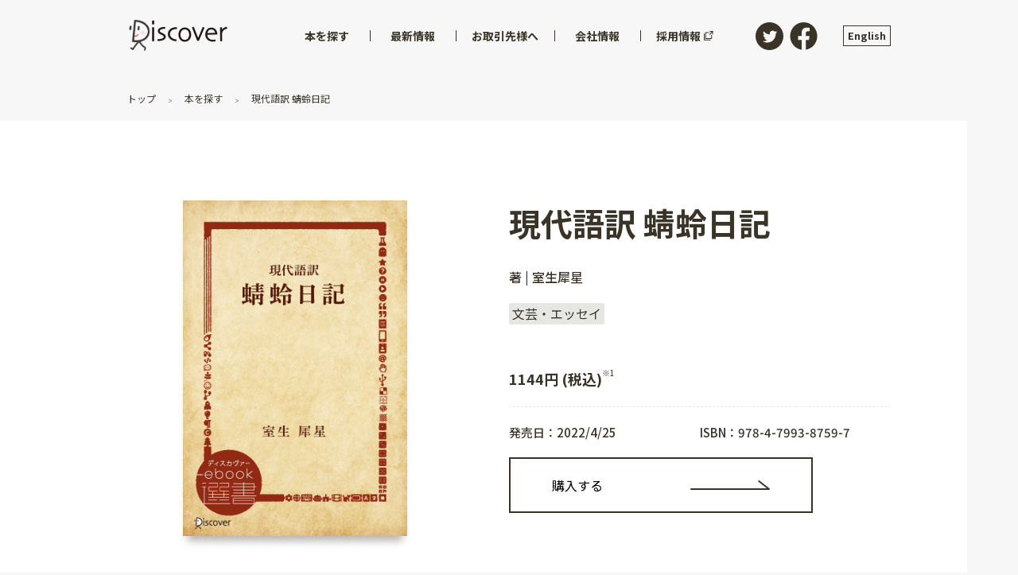

--- FILE ---
content_type: text/html; charset=utf-8
request_url: https://d21.co.jp/book/detail/978-4-7993-8759-7
body_size: 23663
content:
<!doctype html>
<html data-n-head-ssr>
  <head >
    <title>現代語訳 蜻蛉日記 | ディスカヴァー・トゥエンティワン - Discover 21</title><meta data-n-head="ssr" charset="utf-8"><meta data-n-head="ssr" name="viewport" content="width=device-width, initial-scale=1"><meta data-n-head="ssr" name="twitter:site" content="@discover21"><meta data-n-head="ssr" data-hid="description" name="description" content=""><meta data-n-head="ssr" data-hid="og:site_name" property="og:site_name" content="ディスカヴァー・トゥエンティワン - Discover 21"><meta data-n-head="ssr" data-hid="og:image" property="og:image" content="https://dma-storage.s3-ap-northeast-1.amazonaws.com/images/contents/9784799387597.jpg"><meta data-n-head="ssr" data-hid="og:url" property="og:url" content="https://d21.co.jp/book/detail/978-4-7993-8759-7"><meta data-n-head="ssr" data-hid="og:title" property="og:title" content="現代語訳 蜻蛉日記"><meta data-n-head="ssr" data-hid="og:description" property="og:description" content=""><meta data-n-head="ssr" data-hid="thumbnail" property="thumbnail" content="https://dma-storage.s3-ap-northeast-1.amazonaws.com/images/contents/9784799387597.jpg"><meta data-n-head="ssr" data-hid="twitter:card" name="twitter:card" content="summary"><link data-n-head="ssr" rel="icon" type="image/x-icon" href="/favicon.ico"><script data-n-head="ssr" src="//www.googletagmanager.com/gtm.js?id=GTM-PNGD5DK&amp;l=dataLayer" async></script><link rel="preload" href="/_nuxt/b86437da55d851a63954.js" as="script"><link rel="preload" href="/_nuxt/785e2ee81ab7fe7f048b.js" as="script"><link rel="preload" href="/_nuxt/057eea2c28244bdff1a0.js" as="script"><link rel="preload" href="/_nuxt/2a743d18e1b1e3e68f0f.js" as="script"><link rel="preload" href="/_nuxt/00639222a3204447a4ab.js" as="script"><link rel="preload" href="/_nuxt/9c36c5d9f78dd5e43180.js" as="script"><style data-vue-ssr-id="d001c404:0 d001c404:1 cb46bfd2:0 3191d5ad:0 777002ec:0 30f44758:0 0a312119:0 d2af074a:0 12432dbc:0 9c16f61c:0 2ae5a51a:0 4bbf2b78:0 4be732f7:0 5f7e21ee:0 f4b6b3ea:0 7f3525c7:0 4cf398ac:0 14b2eafc:0 6383825a:0 1191c14c:0 5cfc610c:0 52cbc8d8:0 752d89a9:0 e8d9becc:0 431574a2:0 1bb832f2:0 064d2b10:0 cba3e4c0:0 1c9dd6c2:0">@import url(https://fonts.googleapis.com/css?family=Barlow:600|Cutive+Mono|Josefin+Slab|Noto+Sans+JP:400,500,700&display=swap&subset=japanese);
@font-face{font-family:icomoon;src:url(/_nuxt/fonts/099f9d5.eot);src:url(/_nuxt/fonts/099f9d5.eot#iefix) format("embedded-opentype"),url(/_nuxt/fonts/a37fee4.ttf) format("truetype"),url(/_nuxt/fonts/f0a41eb.woff) format("woff"),url(/_nuxt/img/d2e2244.svg#icomoon) format("svg");font-weight:400;font-style:normal;font-display:block}abbr,address,article,aside,audio,b,blockquote,body,canvas,caption,cite,code,dd,del,details,dfn,div,dl,dt,em,fieldset,figcaption,figure,footer,form,h1,h2,h3,h4,h5,h6,header,hgroup,html,i,iframe,img,ins,kbd,label,legend,li,mark,menu,nav,object,ol,p,pre,q,samp,section,small,span,strong,sub,summary,sup,table,tbody,td,tfoot,th,thead,time,tr,ul,var,video{margin:0;padding:0;border:0;outline:0;font-size:100%;vertical-align:baseline;background:rgba(0,0,0,0)}body{line-height:1}article,aside,details,figcaption,figure,footer,header,hgroup,menu,nav,section{display:block}nav ul{list-style:none}blockquote,q{quotes:none}blockquote:after,blockquote:before,q:after,q:before{content:"";content:none}a{margin:0;padding:0;font-size:100%;vertical-align:baseline;background:rgba(0,0,0,0)}ins{text-decoration:none}ins,mark{background-color:#ff9;color:#000}mark{font-style:italic;font-weight:700}del{text-decoration:line-through}abbr[title],dfn[title]{border-bottom:1px dotted;cursor:help}table{border-collapse:collapse;border-spacing:0}hr{display:block;height:1px;border:0;border-top:1px solid #ccc;margin:1em 0;padding:0}input,select{vertical-align:middle}body,html{overflow-x:hidden;background-color:#f7f7f7;font-family:Noto Sans JP,sans-serif;font-size:100%;font-weight:400;color:#3a3428}html{-webkit-box-sizing:border-box;box-sizing:border-box}@media screen and (max-width:59.99em){html{font-size:62.5%}}html *,html :after,html :before{-webkit-box-sizing:inherit;box-sizing:inherit}@media screen and (max-width:59.99em){body{font-size:1.4rem}}hr{border-color:#e6e6e2}a{color:inherit;text-decoration:none;-webkit-transition:.4s;-o-transition:.4s;transition:.4s}a:hover{opacity:.6}h1,h2,h3,h4,h5,h6{line-height:1.4}@media screen and (min-width:60em){h1{font-size:5rem}}@media screen and (max-width:59.99em){h1{font-size:2.5rem}}@media screen and (min-width:60em){h2{font-size:2.5rem}}@media screen and (max-width:59.99em){h2{font-size:2.1875rem}}@media screen and (min-width:60em){h3{font-size:1.875rem}}@media screen and (max-width:59.99em){h3{font-size:1.875rem}}@media screen and (min-width:60em){h4{font-size:1.25rem}}@media screen and (max-width:59.99em){h4{font-size:1.5625rem}}img{max-width:100%;height:auto}img.lazyImg,img.swiper-img{opacity:0;-webkit-transition:opacity .3s;-o-transition:opacity .3s;transition:opacity .3s}img.lazyImg.swiper-img-loaded,img.lazyImg[lazy=error],img.lazyImg[lazy=loaded],img.lazyImg[lazy=loading],img.swiper-img.swiper-img-loaded,img.swiper-img[lazy=error],img.swiper-img[lazy=loaded],img.swiper-img[lazy=loading]{opacity:1}img.lazyImg[lazy=error],img.lazyImg[lazy=loading],img.swiper-img[lazy=error],img.swiper-img[lazy=loading]{-webkit-box-shadow:none!important;box-shadow:none!important}button{-webkit-appearance:none;-moz-appearance:none;appearance:none;font:inherit;outline:none;cursor:pointer}.c-link,a[href*="tel:"]{text-decoration:underline}.c-link.is-or,a[href*="tel:"].is-or{color:#ea5532}.c-link.is-or:visited,a[href*="tel:"].is-or:visited{color:#c03716}.c-link:hover,a[href*="tel:"]:hover{text-decoration:none;opacity:.7}.c-section{margin-top:6rem}@media screen and (max-width:59.99em){.c-section{margin-top:3rem}}.c-heading{margin-bottom:1em}.c-heading:nth-of-type(n+2){margin-top:4rem}.u-ta-right{text-align:right}.u-ta-left{text-align:left}.u-ta-center{text-align:center}.u-mt2rem{margin-top:2rem!important}.u-mt3rem{margin-top:3rem!important;margin-top:2rem}.u-anchor{margin-top:-100px;padding-top:100px}.u-list{margin-left:2em}@media screen and (min-width:60em){a[href*="tel:"]{pointer-events:none;cursor:text;text-decoration:none}}
.swiper-container{margin-left:auto;margin-right:auto;position:relative;overflow:hidden;list-style:none;padding:0;z-index:1}.swiper-container-no-flexbox .swiper-slide{float:left}.swiper-container-vertical>.swiper-wrapper{-webkit-box-orient:vertical;-webkit-box-direction:normal;-webkit-flex-direction:column;-ms-flex-direction:column;flex-direction:column}.swiper-wrapper{position:relative;width:100%;height:100%;z-index:1;display:-webkit-box;display:-webkit-flex;display:-ms-flexbox;display:flex;-webkit-transition-property:-webkit-transform;transition-property:-webkit-transform;-o-transition-property:transform;transition-property:transform;transition-property:transform,-webkit-transform;-webkit-box-sizing:content-box;box-sizing:content-box}.swiper-container-android .swiper-slide,.swiper-wrapper{-webkit-transform:translateZ(0);transform:translateZ(0)}.swiper-container-multirow>.swiper-wrapper{-webkit-flex-wrap:wrap;-ms-flex-wrap:wrap;flex-wrap:wrap}.swiper-container-free-mode>.swiper-wrapper{-webkit-transition-timing-function:ease-out;-o-transition-timing-function:ease-out;transition-timing-function:ease-out;margin:0 auto}.swiper-slide{-webkit-flex-shrink:0;-ms-flex-negative:0;flex-shrink:0;width:100%;height:100%;position:relative;-webkit-transition-property:-webkit-transform;transition-property:-webkit-transform;-o-transition-property:transform;transition-property:transform;transition-property:transform,-webkit-transform}.swiper-slide-invisible-blank{visibility:hidden}.swiper-container-autoheight,.swiper-container-autoheight .swiper-slide{height:auto}.swiper-container-autoheight .swiper-wrapper{-webkit-box-align:start;-webkit-align-items:flex-start;-ms-flex-align:start;align-items:flex-start;-webkit-transition-property:height,-webkit-transform;transition-property:height,-webkit-transform;-o-transition-property:transform,height;transition-property:transform,height;transition-property:transform,height,-webkit-transform}.swiper-container-3d{-webkit-perspective:1200px;perspective:1200px}.swiper-container-3d .swiper-cube-shadow,.swiper-container-3d .swiper-slide,.swiper-container-3d .swiper-slide-shadow-bottom,.swiper-container-3d .swiper-slide-shadow-left,.swiper-container-3d .swiper-slide-shadow-right,.swiper-container-3d .swiper-slide-shadow-top,.swiper-container-3d .swiper-wrapper{-webkit-transform-style:preserve-3d;transform-style:preserve-3d}.swiper-container-3d .swiper-slide-shadow-bottom,.swiper-container-3d .swiper-slide-shadow-left,.swiper-container-3d .swiper-slide-shadow-right,.swiper-container-3d .swiper-slide-shadow-top{position:absolute;left:0;top:0;width:100%;height:100%;pointer-events:none;z-index:10}.swiper-container-3d .swiper-slide-shadow-left{background-image:-webkit-gradient(linear,right top,left top,from(rgba(0,0,0,.5)),to(rgba(0,0,0,0)));background-image:-webkit-linear-gradient(right,rgba(0,0,0,.5),rgba(0,0,0,0));background-image:-o-linear-gradient(right,rgba(0,0,0,.5),rgba(0,0,0,0));background-image:linear-gradient(270deg,rgba(0,0,0,.5),rgba(0,0,0,0))}.swiper-container-3d .swiper-slide-shadow-right{background-image:-webkit-gradient(linear,left top,right top,from(rgba(0,0,0,.5)),to(rgba(0,0,0,0)));background-image:-webkit-linear-gradient(left,rgba(0,0,0,.5),rgba(0,0,0,0));background-image:-o-linear-gradient(left,rgba(0,0,0,.5),rgba(0,0,0,0));background-image:linear-gradient(90deg,rgba(0,0,0,.5),rgba(0,0,0,0))}.swiper-container-3d .swiper-slide-shadow-top{background-image:-webkit-gradient(linear,left bottom,left top,from(rgba(0,0,0,.5)),to(rgba(0,0,0,0)));background-image:-webkit-linear-gradient(bottom,rgba(0,0,0,.5),rgba(0,0,0,0));background-image:-o-linear-gradient(bottom,rgba(0,0,0,.5),rgba(0,0,0,0));background-image:linear-gradient(0deg,rgba(0,0,0,.5),rgba(0,0,0,0))}.swiper-container-3d .swiper-slide-shadow-bottom{background-image:-webkit-gradient(linear,left top,left bottom,from(rgba(0,0,0,.5)),to(rgba(0,0,0,0)));background-image:-webkit-linear-gradient(top,rgba(0,0,0,.5),rgba(0,0,0,0));background-image:-o-linear-gradient(top,rgba(0,0,0,.5),rgba(0,0,0,0));background-image:linear-gradient(180deg,rgba(0,0,0,.5),rgba(0,0,0,0))}.swiper-container-wp8-horizontal,.swiper-container-wp8-horizontal>.swiper-wrapper{-ms-touch-action:pan-y;touch-action:pan-y}.swiper-container-wp8-vertical,.swiper-container-wp8-vertical>.swiper-wrapper{-ms-touch-action:pan-x;touch-action:pan-x}.swiper-button-next,.swiper-button-prev{position:absolute;top:50%;width:27px;height:44px;margin-top:-22px;z-index:10;cursor:pointer;background-size:27px 44px;background-position:50%;background-repeat:no-repeat}.swiper-button-next.swiper-button-disabled,.swiper-button-prev.swiper-button-disabled{opacity:.35;cursor:auto;pointer-events:none}.swiper-button-prev,.swiper-container-rtl .swiper-button-next{background-image:url("data:image/svg+xml;charset=utf-8,%3Csvg xmlns='http://www.w3.org/2000/svg' viewBox='0 0 27 44'%3E%3Cpath d='M0 22L22 0l2.1 2.1L4.2 22l19.9 19.9L22 44 0 22z' fill='%23007aff'/%3E%3C/svg%3E");left:10px;right:auto}.swiper-button-next,.swiper-container-rtl .swiper-button-prev{background-image:url("data:image/svg+xml;charset=utf-8,%3Csvg xmlns='http://www.w3.org/2000/svg' viewBox='0 0 27 44'%3E%3Cpath d='M27 22L5 44l-2.1-2.1L22.8 22 2.9 2.1 5 0l22 22z' fill='%23007aff'/%3E%3C/svg%3E");right:10px;left:auto}.swiper-button-prev.swiper-button-white,.swiper-container-rtl .swiper-button-next.swiper-button-white{background-image:url("data:image/svg+xml;charset=utf-8,%3Csvg xmlns='http://www.w3.org/2000/svg' viewBox='0 0 27 44'%3E%3Cpath d='M0 22L22 0l2.1 2.1L4.2 22l19.9 19.9L22 44 0 22z' fill='%23fff'/%3E%3C/svg%3E")}.swiper-button-next.swiper-button-white,.swiper-container-rtl .swiper-button-prev.swiper-button-white{background-image:url("data:image/svg+xml;charset=utf-8,%3Csvg xmlns='http://www.w3.org/2000/svg' viewBox='0 0 27 44'%3E%3Cpath d='M27 22L5 44l-2.1-2.1L22.8 22 2.9 2.1 5 0l22 22z' fill='%23fff'/%3E%3C/svg%3E")}.swiper-button-prev.swiper-button-black,.swiper-container-rtl .swiper-button-next.swiper-button-black{background-image:url("data:image/svg+xml;charset=utf-8,%3Csvg xmlns='http://www.w3.org/2000/svg' viewBox='0 0 27 44'%3E%3Cpath d='M0 22L22 0l2.1 2.1L4.2 22l19.9 19.9L22 44 0 22z'/%3E%3C/svg%3E")}.swiper-button-next.swiper-button-black,.swiper-container-rtl .swiper-button-prev.swiper-button-black{background-image:url("data:image/svg+xml;charset=utf-8,%3Csvg xmlns='http://www.w3.org/2000/svg' viewBox='0 0 27 44'%3E%3Cpath d='M27 22L5 44l-2.1-2.1L22.8 22 2.9 2.1 5 0l22 22z'/%3E%3C/svg%3E")}.swiper-button-lock{display:none}.swiper-pagination{position:absolute;text-align:center;-webkit-transition:opacity .3s;-o-transition:.3s opacity;transition:opacity .3s;-webkit-transform:translateZ(0);transform:translateZ(0);z-index:10}.swiper-pagination.swiper-pagination-hidden{opacity:0}.swiper-container-horizontal>.swiper-pagination-bullets,.swiper-pagination-custom,.swiper-pagination-fraction{bottom:10px;left:0;width:100%}.swiper-pagination-bullets-dynamic{overflow:hidden;font-size:0}.swiper-pagination-bullets-dynamic .swiper-pagination-bullet{-webkit-transform:scale(.33);-ms-transform:scale(.33);transform:scale(.33);position:relative}.swiper-pagination-bullets-dynamic .swiper-pagination-bullet-active,.swiper-pagination-bullets-dynamic .swiper-pagination-bullet-active-main{-webkit-transform:scale(1);-ms-transform:scale(1);transform:scale(1)}.swiper-pagination-bullets-dynamic .swiper-pagination-bullet-active-prev{-webkit-transform:scale(.66);-ms-transform:scale(.66);transform:scale(.66)}.swiper-pagination-bullets-dynamic .swiper-pagination-bullet-active-prev-prev{-webkit-transform:scale(.33);-ms-transform:scale(.33);transform:scale(.33)}.swiper-pagination-bullets-dynamic .swiper-pagination-bullet-active-next{-webkit-transform:scale(.66);-ms-transform:scale(.66);transform:scale(.66)}.swiper-pagination-bullets-dynamic .swiper-pagination-bullet-active-next-next{-webkit-transform:scale(.33);-ms-transform:scale(.33);transform:scale(.33)}.swiper-pagination-bullet{width:8px;height:8px;display:inline-block;border-radius:100%;background:#000;opacity:.2}button.swiper-pagination-bullet{border:none;margin:0;padding:0;-webkit-box-shadow:none;box-shadow:none;-webkit-appearance:none;-moz-appearance:none;appearance:none}.swiper-pagination-clickable .swiper-pagination-bullet{cursor:pointer}.swiper-pagination-bullet-active{opacity:1;background:#007aff}.swiper-container-vertical>.swiper-pagination-bullets{right:10px;top:50%;-webkit-transform:translate3d(0,-50%,0);transform:translate3d(0,-50%,0)}.swiper-container-vertical>.swiper-pagination-bullets .swiper-pagination-bullet{margin:6px 0;display:block}.swiper-container-vertical>.swiper-pagination-bullets.swiper-pagination-bullets-dynamic{top:50%;-webkit-transform:translateY(-50%);-ms-transform:translateY(-50%);transform:translateY(-50%);width:8px}.swiper-container-vertical>.swiper-pagination-bullets.swiper-pagination-bullets-dynamic .swiper-pagination-bullet{display:inline-block;-webkit-transition:top .2s,-webkit-transform .2s;transition:top .2s,-webkit-transform .2s;-o-transition:.2s transform,.2s top;transition:transform .2s,top .2s;transition:transform .2s,top .2s,-webkit-transform .2s}.swiper-container-horizontal>.swiper-pagination-bullets .swiper-pagination-bullet{margin:0 4px}.swiper-container-horizontal>.swiper-pagination-bullets.swiper-pagination-bullets-dynamic{left:50%;-webkit-transform:translateX(-50%);-ms-transform:translateX(-50%);transform:translateX(-50%);white-space:nowrap}.swiper-container-horizontal>.swiper-pagination-bullets.swiper-pagination-bullets-dynamic .swiper-pagination-bullet{-webkit-transition:left .2s,-webkit-transform .2s;transition:left .2s,-webkit-transform .2s;-o-transition:.2s transform,.2s left;transition:transform .2s,left .2s;transition:transform .2s,left .2s,-webkit-transform .2s}.swiper-container-horizontal.swiper-container-rtl>.swiper-pagination-bullets-dynamic .swiper-pagination-bullet{-webkit-transition:right .2s,-webkit-transform .2s;transition:right .2s,-webkit-transform .2s;-o-transition:.2s transform,.2s right;transition:transform .2s,right .2s;transition:transform .2s,right .2s,-webkit-transform .2s}.swiper-pagination-progressbar{background:rgba(0,0,0,.25);position:absolute}.swiper-pagination-progressbar .swiper-pagination-progressbar-fill{background:#007aff;position:absolute;left:0;top:0;width:100%;height:100%;-webkit-transform:scale(0);-ms-transform:scale(0);transform:scale(0);-webkit-transform-origin:left top;-ms-transform-origin:left top;transform-origin:left top}.swiper-container-rtl .swiper-pagination-progressbar .swiper-pagination-progressbar-fill{-webkit-transform-origin:right top;-ms-transform-origin:right top;transform-origin:right top}.swiper-container-horizontal>.swiper-pagination-progressbar,.swiper-container-vertical>.swiper-pagination-progressbar.swiper-pagination-progressbar-opposite{width:100%;height:4px;left:0;top:0}.swiper-container-horizontal>.swiper-pagination-progressbar.swiper-pagination-progressbar-opposite,.swiper-container-vertical>.swiper-pagination-progressbar{width:4px;height:100%;left:0;top:0}.swiper-pagination-white .swiper-pagination-bullet-active{background:#fff}.swiper-pagination-progressbar.swiper-pagination-white{background:hsla(0,0%,100%,.25)}.swiper-pagination-progressbar.swiper-pagination-white .swiper-pagination-progressbar-fill{background:#fff}.swiper-pagination-black .swiper-pagination-bullet-active{background:#000}.swiper-pagination-progressbar.swiper-pagination-black{background:rgba(0,0,0,.25)}.swiper-pagination-progressbar.swiper-pagination-black .swiper-pagination-progressbar-fill{background:#000}.swiper-pagination-lock{display:none}.swiper-scrollbar{border-radius:10px;position:relative;-ms-touch-action:none;background:rgba(0,0,0,.1)}.swiper-container-horizontal>.swiper-scrollbar{position:absolute;left:1%;bottom:3px;z-index:50;height:5px;width:98%}.swiper-container-vertical>.swiper-scrollbar{position:absolute;right:3px;top:1%;z-index:50;width:5px;height:98%}.swiper-scrollbar-drag{height:100%;width:100%;position:relative;background:rgba(0,0,0,.5);border-radius:10px;left:0;top:0}.swiper-scrollbar-cursor-drag{cursor:move}.swiper-scrollbar-lock{display:none}.swiper-zoom-container{width:100%;height:100%;display:-webkit-box;display:-webkit-flex;display:-ms-flexbox;display:flex;-webkit-box-pack:center;-webkit-justify-content:center;-ms-flex-pack:center;justify-content:center;-webkit-box-align:center;-webkit-align-items:center;-ms-flex-align:center;align-items:center;text-align:center}.swiper-zoom-container>canvas,.swiper-zoom-container>img,.swiper-zoom-container>svg{max-width:100%;max-height:100%;-o-object-fit:contain;object-fit:contain}.swiper-slide-zoomed{cursor:move}.swiper-lazy-preloader{width:42px;height:42px;position:absolute;left:50%;top:50%;margin-left:-21px;margin-top:-21px;z-index:10;-webkit-transform-origin:50%;-ms-transform-origin:50%;transform-origin:50%;-webkit-animation:swiper-preloader-spin 1s steps(12) infinite;animation:swiper-preloader-spin 1s steps(12) infinite}.swiper-lazy-preloader:after{display:block;content:"";width:100%;height:100%;background-image:url("data:image/svg+xml;charset=utf-8,%3Csvg viewBox='0 0 120 120' xmlns='http://www.w3.org/2000/svg' xmlns:xlink='http://www.w3.org/1999/xlink'%3E%3Cdefs%3E%3Cpath id='a' stroke='%236c6c6c' stroke-width='11' stroke-linecap='round' d='M60 7v20'/%3E%3C/defs%3E%3Cuse xlink:href='%23a' opacity='.27'/%3E%3Cuse xlink:href='%23a' opacity='.27' transform='rotate(30 60 60)'/%3E%3Cuse xlink:href='%23a' opacity='.27' transform='rotate(60 60 60)'/%3E%3Cuse xlink:href='%23a' opacity='.27' transform='rotate(90 60 60)'/%3E%3Cuse xlink:href='%23a' opacity='.27' transform='rotate(120 60 60)'/%3E%3Cuse xlink:href='%23a' opacity='.27' transform='rotate(150 60 60)'/%3E%3Cuse xlink:href='%23a' opacity='.37' transform='rotate(180 60 60)'/%3E%3Cuse xlink:href='%23a' opacity='.46' transform='rotate(210 60 60)'/%3E%3Cuse xlink:href='%23a' opacity='.56' transform='rotate(240 60 60)'/%3E%3Cuse xlink:href='%23a' opacity='.66' transform='rotate(270 60 60)'/%3E%3Cuse xlink:href='%23a' opacity='.75' transform='rotate(300 60 60)'/%3E%3Cuse xlink:href='%23a' opacity='.85' transform='rotate(330 60 60)'/%3E%3C/svg%3E");background-position:50%;background-size:100%;background-repeat:no-repeat}.swiper-lazy-preloader-white:after{background-image:url("data:image/svg+xml;charset=utf-8,%3Csvg viewBox='0 0 120 120' xmlns='http://www.w3.org/2000/svg' xmlns:xlink='http://www.w3.org/1999/xlink'%3E%3Cdefs%3E%3Cpath id='a' stroke='%23fff' stroke-width='11' stroke-linecap='round' d='M60 7v20'/%3E%3C/defs%3E%3Cuse xlink:href='%23a' opacity='.27'/%3E%3Cuse xlink:href='%23a' opacity='.27' transform='rotate(30 60 60)'/%3E%3Cuse xlink:href='%23a' opacity='.27' transform='rotate(60 60 60)'/%3E%3Cuse xlink:href='%23a' opacity='.27' transform='rotate(90 60 60)'/%3E%3Cuse xlink:href='%23a' opacity='.27' transform='rotate(120 60 60)'/%3E%3Cuse xlink:href='%23a' opacity='.27' transform='rotate(150 60 60)'/%3E%3Cuse xlink:href='%23a' opacity='.37' transform='rotate(180 60 60)'/%3E%3Cuse xlink:href='%23a' opacity='.46' transform='rotate(210 60 60)'/%3E%3Cuse xlink:href='%23a' opacity='.56' transform='rotate(240 60 60)'/%3E%3Cuse xlink:href='%23a' opacity='.66' transform='rotate(270 60 60)'/%3E%3Cuse xlink:href='%23a' opacity='.75' transform='rotate(300 60 60)'/%3E%3Cuse xlink:href='%23a' opacity='.85' transform='rotate(330 60 60)'/%3E%3C/svg%3E")}@-webkit-keyframes swiper-preloader-spin{to{-webkit-transform:rotate(1turn);transform:rotate(1turn)}}@keyframes swiper-preloader-spin{to{-webkit-transform:rotate(1turn);transform:rotate(1turn)}}.swiper-container .swiper-notification{position:absolute;left:0;top:0;pointer-events:none;opacity:0;z-index:-1000}.swiper-container-fade.swiper-container-free-mode .swiper-slide{-webkit-transition-timing-function:ease-out;-o-transition-timing-function:ease-out;transition-timing-function:ease-out}.swiper-container-fade .swiper-slide{pointer-events:none;-webkit-transition-property:opacity;-o-transition-property:opacity;transition-property:opacity}.swiper-container-fade .swiper-slide .swiper-slide{pointer-events:none}.swiper-container-fade .swiper-slide-active,.swiper-container-fade .swiper-slide-active .swiper-slide-active{pointer-events:auto}.swiper-container-cube{overflow:visible}.swiper-container-cube .swiper-slide{pointer-events:none;-webkit-backface-visibility:hidden;backface-visibility:hidden;z-index:1;visibility:hidden;-webkit-transform-origin:0 0;-ms-transform-origin:0 0;transform-origin:0 0;width:100%;height:100%}.swiper-container-cube .swiper-slide .swiper-slide{pointer-events:none}.swiper-container-cube.swiper-container-rtl .swiper-slide{-webkit-transform-origin:100% 0;-ms-transform-origin:100% 0;transform-origin:100% 0}.swiper-container-cube .swiper-slide-active,.swiper-container-cube .swiper-slide-active .swiper-slide-active{pointer-events:auto}.swiper-container-cube .swiper-slide-active,.swiper-container-cube .swiper-slide-next,.swiper-container-cube .swiper-slide-next+.swiper-slide,.swiper-container-cube .swiper-slide-prev{pointer-events:auto;visibility:visible}.swiper-container-cube .swiper-slide-shadow-bottom,.swiper-container-cube .swiper-slide-shadow-left,.swiper-container-cube .swiper-slide-shadow-right,.swiper-container-cube .swiper-slide-shadow-top{z-index:0;-webkit-backface-visibility:hidden;backface-visibility:hidden}.swiper-container-cube .swiper-cube-shadow{position:absolute;left:0;bottom:0;width:100%;height:100%;background:#000;opacity:.6;-webkit-filter:blur(50px);filter:blur(50px);z-index:0}.swiper-container-flip{overflow:visible}.swiper-container-flip .swiper-slide{pointer-events:none;-webkit-backface-visibility:hidden;backface-visibility:hidden;z-index:1}.swiper-container-flip .swiper-slide .swiper-slide{pointer-events:none}.swiper-container-flip .swiper-slide-active,.swiper-container-flip .swiper-slide-active .swiper-slide-active{pointer-events:auto}.swiper-container-flip .swiper-slide-shadow-bottom,.swiper-container-flip .swiper-slide-shadow-left,.swiper-container-flip .swiper-slide-shadow-right,.swiper-container-flip .swiper-slide-shadow-top{z-index:0;-webkit-backface-visibility:hidden;backface-visibility:hidden}.swiper-container-coverflow .swiper-wrapper{-ms-perspective:1200px}
.nuxt-progress{position:fixed;top:0;left:0;right:0;height:2px;width:0;opacity:1;-webkit-transition:width .1s,opacity .4s;-o-transition:width .1s,opacity .4s;transition:width .1s,opacity .4s;background-color:#fff;z-index:999999}.nuxt-progress.nuxt-progress-notransition{-webkit-transition:none;-o-transition:none;transition:none}.nuxt-progress-failed{background-color:red}
#layout-default #header[data-v-1a93d7d1]{position:fixed;z-index:99}#layout-default #main[data-v-1a93d7d1]{line-height:2.1}@media screen and (min-width:60em){#layout-default #main[data-v-1a93d7d1]{padding-top:116px;padding-bottom:116px}}@media screen and (max-width:59.99em){#layout-default #main[data-v-1a93d7d1]{padding-top:56px;padding-bottom:44px;line-height:1.6}}
#overflow-menu[data-v-52eefe98]{overflow:hidden;padding-bottom:20px}@media screen and (max-width:59.99em){#overflow-menu[data-v-52eefe98]{padding-bottom:0}}#header[data-v-52eefe98]{width:100%}#header[data-v-52eefe98]:before{content:" ";display:block;width:100%;height:90px;opacity:0;-webkit-transition:opacity .3s ease;-o-transition:opacity .3s ease;transition:opacity .3s ease;background-color:#f7f7f7;z-index:0;position:absolute;left:0;top:0}#header.show-background[data-v-52eefe98]:before{opacity:1}#header>.wrapper[data-v-52eefe98]{position:relative;z-index:1}#header>.wrapper>.logo a[data-v-52eefe98]{display:block;-webkit-transition:opacity .3s ease;-o-transition:opacity .3s ease;transition:opacity .3s ease}#header>.wrapper>.logo a[data-v-52eefe98]:hover{opacity:.7}#header>.wrapper>.logo a.router-link-exact-active[data-v-52eefe98]{pointer-events:none}#header>.wrapper>.logo .animated-logo[data-v-52eefe98]{display:block;width:125px;height:42px;position:relative}#header>.wrapper>.logo .animated-logo[data-v-52eefe98]:before{content:" ";display:block;width:100px;height:42px;position:absolute;left:-2px;top:0;background:url(/_nuxt/img/8a0d571.png) 0 no-repeat;background-size:3085px 42px}#header>.wrapper>.logo .animated-logo[data-v-52eefe98]:after{content:" ";display:block;width:126px;height:42px;position:absolute;left:0;top:0;background:url(/_nuxt/img/17f11f9.png) no-repeat;background-size:100%}#header>.wrapper>.logo .animated-logo.isScrolling[data-v-52eefe98]:before{-webkit-animation:play-data-v-52eefe98 .8s steps(24) infinite;animation:play-data-v-52eefe98 .8s steps(24) infinite}@media screen and (min-width:60em){#header>.wrapper[data-v-52eefe98]{display:-webkit-box;display:-ms-flexbox;display:flex;-webkit-box-pack:justify;-ms-flex-pack:justify;justify-content:space-between;-webkit-box-align:center;-ms-flex-align:center;align-items:center;margin:0 auto;padding:0 36px;max-width:1032px}#header>.wrapper>.logo[data-v-52eefe98]{margin-right:40px;padding:24px 0;font-size:1rem}#header>.wrapper>.sns[data-v-52eefe98]{padding:24px 0;display:-webkit-box;display:-ms-flexbox;display:flex}#header>.wrapper>.sns a[data-v-52eefe98]{width:35px;height:35px}#header>.wrapper>.sns a:hover img[data-v-52eefe98]{opacity:.7}#header>.wrapper>.sns a img[data-v-52eefe98]{width:35px;height:35px;opacity:1;-webkit-transition:opacity .3s ease;-o-transition:opacity .3s ease;transition:opacity .3s ease}#header>.wrapper>.sns a+a[data-v-52eefe98]{margin-left:8px}}@media screen and (max-width:59.99em){#header>.wrapper[data-v-52eefe98]{display:-webkit-box;display:-ms-flexbox;display:flex;-webkit-box-pack:justify;-ms-flex-pack:justify;justify-content:space-between}#header>.wrapper>.logo[data-v-52eefe98]{padding-top:12px;padding-left:20px}#header>.wrapper>.logo[data-v-52eefe98],#header>.wrapper>.sp-menu-btn>.menu[data-v-52eefe98]{font-size:1rem}#header>.wrapper>.logo>img[data-v-52eefe98],#header>.wrapper>.sp-menu-btn>.menu>img[data-v-52eefe98]{-ms-flex-item-align:center;-ms-grid-row-align:center;align-self:center}#header>.wrapper .sp-menu-btn[data-v-52eefe98]{width:46px;height:46px;font-size:0;background:#fff;-webkit-appearance:none;-moz-appearance:none;appearance:none;padding:0;margin:0;border:0;outline:0;cursor:pointer;position:relative}#header>.wrapper .sp-menu-btn .menu[data-v-52eefe98]{background-color:#fff;padding:0}#header>.wrapper .sp-menu-btn span[data-v-52eefe98]{display:block;position:absolute;width:20px;height:2px;background-color:#3a3428;left:13px;-webkit-transition:.3s;-o-transition:.3s;transition:.3s}#header>.wrapper .sp-menu-btn span[data-v-52eefe98]:first-child{top:12px}#header>.wrapper .sp-menu-btn span[data-v-52eefe98]:nth-child(2){top:21px}#header>.wrapper .sp-menu-btn span[data-v-52eefe98]:nth-child(3){top:30px}}#header.spMenuOpen .sp-menu-btn span[data-v-52eefe98]{background-color:#ea5532}#header.spMenuOpen .sp-menu-btn span[data-v-52eefe98]:first-child{top:21px;-webkit-transform:rotate(45deg);-ms-transform:rotate(45deg);transform:rotate(45deg)}#header.spMenuOpen .sp-menu-btn span[data-v-52eefe98]:nth-child(2){opacity:0}#header.spMenuOpen .sp-menu-btn span[data-v-52eefe98]:nth-child(3){top:21px;-webkit-transform:rotate(-45deg);-ms-transform:rotate(-45deg);transform:rotate(-45deg)}@media screen and (max-width:59.99em){#header[data-v-52eefe98]:after{content:" ";display:block;width:0;height:100vh;position:absolute;left:0;top:0;background-color:rgba(234,85,50,.85);-webkit-transition:width .3s ease;-o-transition:width .3s ease;transition:width .3s ease;z-index:0}#header.spMenuOpen[data-v-52eefe98]:after{width:100%}#header>.wrapper[data-v-52eefe98]{position:absolute;left:0;top:0;width:100%;height:47px;z-index:99}#header>.wrapper>.logo .animated-logo[data-v-52eefe98]{width:91px;height:31px}#header>.wrapper>.logo .animated-logo[data-v-52eefe98]:before{width:80px;height:31px;left:-4px;top:0;background-size:2548px 31px}#header>.wrapper>.logo .animated-logo[data-v-52eefe98]:after{width:91px;height:29px;top:-1px}#header>.wrapper>.logo .animated-logo.isScrolling[data-v-52eefe98]:before{-webkit-animation:playSp-data-v-52eefe98 .8s steps(24) infinite;animation:playSp-data-v-52eefe98 .8s steps(24) infinite}#header[data-v-52eefe98]:before{height:47px}}@media (-ms-high-contrast:none){#header>.wrapper[data-v-52eefe98],#header>.wrapper>.sns[data-v-52eefe98]{display:-webkit-box;display:-ms-flexbox;display:flex;-webkit-box-pack:justify;-ms-flex-pack:justify;justify-content:space-between}#header>.wrapper>.sns>a[data-v-52eefe98]:first-child{margin-right:4px}#header>.wrapper>.sns>a[data-v-52eefe98]:last-child{margin-left:4px}}@-webkit-keyframes play-data-v-52eefe98{to{background-position:-3085px}}@keyframes play-data-v-52eefe98{to{background-position:-3085px}}@-webkit-keyframes playSp-data-v-52eefe98{to{background-position:-2548px}}@keyframes playSp-data-v-52eefe98{to{background-position:-2548px}}
#header-links[data-v-0fdc3112]{font-size:0;display:-webkit-box;display:-ms-flexbox;display:flex}#header-links a[data-v-0fdc3112]:hover{opacity:1!important}#header-links.top-menu>a[data-v-0fdc3112]{color:#fff;text-shadow:rgba(58,52,40,.4) 1px 1px 2px}#header-links.top-menu>a[data-v-0fdc3112]:before{background-color:#fff}#header-links.top-menu>a span i[data-v-0fdc3112]{background:no-repeat url(/_nuxt/img/9e57c35.svg)}#header-links>a[data-v-0fdc3112]{position:relative;display:inline-block;padding:38px 20px;min-width:108px;text-align:center;font-size:.875rem;font-weight:700;color:#3a3428;text-shadow:rgba(58,52,40,0) 1px 1px 2px;-webkit-transition:text-shadow .4s ease,color .4s ease;-o-transition:text-shadow .4s ease,color .4s ease;transition:text-shadow .4s ease,color .4s ease;vertical-align:middle;white-space:nowrap}#header-links>a[data-v-0fdc3112]:after{content:" ";display:block;position:absolute;z-index:0;left:50%;top:54%;-webkit-transform:translate(-50%,-50%) scaleX(0);-ms-transform:translate(-50%,-50%) scaleX(0);transform:translate(-50%,-50%) scaleX(0);background:no-repeat url([data-uri]) 100%;width:99px;height:46px;-webkit-transition:-webkit-transform .4s ease;transition:-webkit-transform .4s ease;-o-transition:transform .4s ease;transition:transform .4s ease;transition:transform .4s ease,-webkit-transform .4s ease}#header-links>a.active[data-v-0fdc3112],#header-links>a[data-v-0fdc3112]:hover{opacity:1;z-index:1;color:#fff}#header-links>a.active[data-v-0fdc3112]:after,#header-links>a[data-v-0fdc3112]:hover:after{-webkit-transform:translate(-50%,-50%) scaleX(1);-ms-transform:translate(-50%,-50%) scaleX(1);transform:translate(-50%,-50%) scaleX(1)}#header-links>a span[data-v-0fdc3112]{position:relative;pointer-events:none;z-index:1}#header-links>a span>i[data-v-0fdc3112]{content:" ";position:relative;display:inline-block;background:no-repeat url([data-uri]);width:12px;height:13px;margin-left:4px}#header-links>a+a[data-v-0fdc3112]:before{position:absolute;left:0;top:50%;content:" ";width:1px;height:14px;background-color:#3a3428;-webkit-transform:translateY(-50%);-ms-transform:translateY(-50%);transform:translateY(-50%);-webkit-transition:background-color .4s ease;-o-transition:background-color .4s ease;transition:background-color .4s ease}
.button-locales[data-v-60fb3760]{font-size:0;margin-left:0;display:-webkit-box;display:-ms-flexbox;display:flex}.button-locales.top-menu .button-locale[data-v-60fb3760]{color:#fff;border-color:#fff}.button-locales.top-menu .button-locale[data-v-60fb3760]:hover{opacity:.7}.button-locales.top-menu .button-locale[data-v-60fb3760]:before{color:#fff;-webkit-transform:scaleX(0);-ms-transform:scaleX(0);transform:scaleX(0)}.button-locale[data-v-60fb3760]{font-size:.8rem;color:#3a3428;font-weight:700;border:1px solid #3a3428;padding:6px 5px;min-width:38px;display:block;text-align:center;height:100%;position:relative;opacity:1;-webkit-transition:color .4s ease,border-color .4s ease,opacity .3s ease;-o-transition:color .4s ease,border-color .4s ease,opacity .3s ease;transition:color .4s ease,border-color .4s ease,opacity .3s ease}.button-locale+.button-locale[data-v-60fb3760]{border-left:none}.button-locale[data-v-60fb3760]:hover{color:#fff}.button-locale[data-v-60fb3760]:hover:before{-webkit-transform:scaleX(1);-ms-transform:scaleX(1);transform:scaleX(1)}.button-locale[data-v-60fb3760]:before{content:" ";display:block;width:100%;height:100%;position:absolute;left:0;top:0;z-index:0;background-color:#3a3428;-webkit-transform-origin:center;-ms-transform-origin:center;transform-origin:center;-webkit-transform:scaleX(0);-ms-transform:scaleX(0);transform:scaleX(0);-webkit-transition:-webkit-transform .3s ease;transition:-webkit-transform .3s ease;-o-transition:transform .3s ease;transition:transform .3s ease;transition:transform .3s ease,-webkit-transform .3s ease}.button-locale span[data-v-60fb3760]{position:relative;z-index:1}
#header-menu[data-v-3b0351e6]{display:block;width:100%;max-width:1080px;position:relative;z-index:2;margin:0 auto;background-color:rgba(234,85,50,.85)}#header-menu a[data-v-3b0351e6]:hover{opacity:1!important}#header-menu[data-v-3b0351e6]:before{content:" ";display:block;position:absolute;left:0;top:0;width:100%;height:5px;background-color:#ea5532}#header-menu .header-menu-content[data-v-3b0351e6]{width:100%;max-width:960px;position:relative;margin:0 auto}#header-menu.selected1 .header-menu-content .header-menu-highlight[data-v-3b0351e6]{left:0}#header-menu.selected2 .header-menu-content .header-menu-highlight[data-v-3b0351e6]{left:25%}#header-menu.selected3 .header-menu-content .header-menu-highlight[data-v-3b0351e6]{left:50%}#header-menu.selected4 .header-menu-content .header-menu-highlight[data-v-3b0351e6],#header-menu.selected5 .header-menu-content .header-menu-highlight[data-v-3b0351e6]{left:75%}#header-menu .header-menu-content .link-employment[data-v-3b0351e6]{display:inline-block;position:relative;border:1px solid rgba(0,0,0,0);-webkit-transition:border-color .4s ease;-o-transition:border-color .4s ease;transition:border-color .4s ease}#header-menu .header-menu-content .link-employment.rmmt[data-v-3b0351e6]{border:1px solid #ea5532}#header-menu .header-menu-content .header-menu-highlight[data-v-3b0351e6]{position:absolute;z-index:0;top:5px;height:calc(100% + 20px);width:25%;left:0;background-color:#fff;-webkit-transition:left .4s ease;-o-transition:left .4s ease;transition:left .4s ease}#header-menu .header-menu-content .header-menu-container[data-v-3b0351e6]{width:100%;position:relative;z-index:1;display:-webkit-box;display:-ms-flexbox;display:flex;margin:0 auto;font-size:0}#header-menu .header-menu-content .header-menu-container a[data-v-3b0351e6]{color:#fff;-webkit-transition:color .3s ease;-o-transition:color .3s ease;transition:color .3s ease}#header-menu .header-menu-content .header-menu-container>div[data-v-3b0351e6]{display:block;position:relative;padding:25px 0 40px 40px;vertical-align:top;-webkit-box-flex:1;-ms-flex:1;flex:1;-ms-flex-preferred-size:25%;flex-basis:25%;font-size:.75rem}#header-menu .header-menu-content .header-menu-container>div.active[data-v-3b0351e6],#header-menu .header-menu-content .header-menu-container>div.active .menu-subtitle[data-v-3b0351e6],#header-menu .header-menu-content .header-menu-container>div.active .menu-subtitle .pls[data-v-3b0351e6],#header-menu .header-menu-content .header-menu-container>div.active .menu-subtitle>a>span[data-v-3b0351e6],#header-menu .header-menu-content .header-menu-container>div.active a[data-v-3b0351e6],#header-menu .header-menu-content .header-menu-container>div.active a .pls[data-v-3b0351e6],#header-menu .header-menu-content .header-menu-container>div.active a>a>span[data-v-3b0351e6],#header-menu .header-menu-content .header-menu-container>div.active h3[data-v-3b0351e6]{color:#ea5532}#header-menu .header-menu-content .header-menu-container>div.active h3 span[data-v-3b0351e6]:after{background-color:#ea5532}#header-menu .header-menu-content .header-menu-container>div.active>ul>li .page-number[data-v-3b0351e6]{color:#ea5532}#header-menu .header-menu-content .header-menu-container>div.active>ul>li .page-number[data-v-3b0351e6]:after{background-color:#ea5532}#header-menu .header-menu-content .header-menu-container>div.active>ul>li .menu-item[data-v-3b0351e6],#header-menu .header-menu-content .header-menu-container>div.active>ul>li .sub-menu-item[data-v-3b0351e6]{color:#ea5532}#header-menu .header-menu-content .header-menu-container>div.active>ul>li .sub-menu-item[data-v-3b0351e6]:after{opacity:1}#header-menu .header-menu-content .header-menu-container>div h3[data-v-3b0351e6]{color:#fff;-webkit-transition:color .3s ease;-o-transition:color .3s ease;transition:color .3s ease;font-size:2.5rem;font-family:Barlow,sans-serif}#header-menu .header-menu-content .header-menu-container>div h3 img[data-v-3b0351e6]{position:relative;vertical-align:middle}#header-menu .header-menu-content .header-menu-container>div h3 span[data-v-3b0351e6]{position:relative;padding-right:32px;vertical-align:middle}#header-menu .header-menu-content .header-menu-container>div h3 span[data-v-3b0351e6]:after{content:" ";display:block;width:1px;height:30px;background-color:#fff;position:absolute;top:50%;right:12px;-webkit-transform:translateY(-50%);-ms-transform:translateY(-50%);transform:translateY(-50%);-webkit-transition:background-color .3s ease;-o-transition:background-color .3s ease;transition:background-color .3s ease}#header-menu .header-menu-content .header-menu-container>div .menu-subtitle[data-v-3b0351e6]{position:relative;font-size:1.3125rem;font-weight:700;display:inline-block;padding:4px}#header-menu .header-menu-content .header-menu-container>div .menu-subtitle>span[data-v-3b0351e6]{color:#fff;position:relative;-webkit-transition:color .3s ease;-o-transition:color .3s ease;transition:color .3s ease;z-index:1}#header-menu .header-menu-content .header-menu-container>div .menu-subtitle[data-v-3b0351e6]:before{content:" ";display:block;position:absolute;background-color:#ea5532;width:0;height:100%;left:0;top:0;z-index:-1;-webkit-transition:width .3s ease;-o-transition:width .3s ease;transition:width .3s ease}#header-menu .header-menu-content .header-menu-container>div>ul[data-v-3b0351e6]{display:block;list-style:none;padding:15px 0}@media screen and (max-width:59.99em){#header-menu .header-menu-content .header-menu-container>div>ul[data-v-3b0351e6]{padding:15px 0 5px}}#header-menu .header-menu-content .header-menu-container>div>ul li[data-v-3b0351e6]{display:block;padding-bottom:16px}#header-menu .header-menu-content .header-menu-container>div>ul li .page-number[data-v-3b0351e6]{vertical-align:top;font-family:Barlow,sans-serif;width:28px;position:relative;margin-right:8px;font-size:.75rem;text-align:center;padding-top:4px;display:inline-block;color:#fff;-webkit-transition:color .3s ease;-o-transition:color .3s ease;transition:color .3s ease}#header-menu .header-menu-content .header-menu-container>div>ul li .page-number[data-v-3b0351e6]:after{content:" ";display:block;width:100%;height:1px;background-color:#fff;position:absolute;bottom:-1px;left:0;-webkit-transition:background-color .3s ease;-o-transition:background-color .3s ease;transition:background-color .3s ease}#header-menu .header-menu-content .header-menu-container>div>ul li>a>.page-label[data-v-3b0351e6]{padding:0 4px}#header-menu .header-menu-content .header-menu-container>div>ul li>a>.page-label[data-v-3b0351e6]:last-child:before{-webkit-transition-delay:.1s;-o-transition-delay:.1s;transition-delay:.1s}#header-menu .header-menu-content .header-menu-container>div>ul li>a>.page-label[data-v-3b0351e6]:before{content:" ";display:block;position:absolute;background-color:#ea5532;width:0;height:100%;left:0;top:0;z-index:-1;-webkit-transition:width .3s ease;-o-transition:width .3s ease;transition:width .3s ease}#header-menu .header-menu-content .header-menu-container>div>ul li .menu-item[data-v-3b0351e6]{display:inline-block;vertical-align:top;color:#fff;-webkit-transition:color .3s ease;-o-transition:color .3s ease;transition:color .3s ease}#header-menu .header-menu-content .header-menu-container>div>ul li .menu-item>.page-label[data-v-3b0351e6]{display:inline-block;position:relative;z-index:1;font-size:.875rem;font-weight:700;line-height:20px}#header-menu .header-menu-content .header-menu-container>div>ul li .menu-item>.page-label.page-label-bottom[data-v-3b0351e6]{margin:0 0 0 39px}#header-menu .header-menu-content .header-menu-container>div>ul li .sub-menu-item[data-v-3b0351e6]{margin:0 0 0 40px;padding:2px 0 2px 10px;display:block;position:relative;color:#fff;-webkit-transition:color .3s ease;-o-transition:color .3s ease;transition:color .3s ease}#header-menu .header-menu-content .header-menu-container>div>ul li .sub-menu-item.smi-f[data-v-3b0351e6]{margin-top:4px}#header-menu .header-menu-content .header-menu-container>div>ul li .sub-menu-item[data-v-3b0351e6]:after,#header-menu .header-menu-content .header-menu-container>div>ul li .sub-menu-item[data-v-3b0351e6]:before{content:" ";display:block;width:7px;height:5px;position:absolute;left:0;top:7px;background:no-repeat url([data-uri]) 100%}#header-menu .header-menu-content .header-menu-container>div>ul li .sub-menu-item[data-v-3b0351e6]:after{z-index:1;opacity:0;-webkit-transition:opacity .3s ease;-o-transition:opacity .3s ease;transition:opacity .3s ease;background:no-repeat url([data-uri]) 100%}#header-menu .header-menu-content .header-menu-container>div>ul li .sub-menu-item>span[data-v-3b0351e6]{display:inline-block;position:relative;font-size:.75rem;padding:2px 4px 2px 2px}#header-menu .header-menu-content .header-menu-container>div>ul li .sub-menu-item>span[data-v-3b0351e6]:last-child:before{-webkit-transition-delay:.1s;-o-transition-delay:.1s;transition-delay:.1s}#header-menu .header-menu-content .header-menu-container>div>ul li .sub-menu-item>span[data-v-3b0351e6]:before{content:" ";display:block;position:absolute;background-color:#ea5532;width:0;height:100%;left:0;top:0;z-index:-1;-webkit-transition:width .3s ease;-o-transition:width .3s ease;transition:width .3s ease}@media screen and (max-width:59.99em){#header-menu[data-v-3b0351e6]{background-color:rgba(0,0,0,0);position:fixed;height:100vh}#header-menu[data-v-3b0351e6]:before{content:none}#header-menu .header-menu-content .link-employment[data-v-3b0351e6]{margin-top:40px}#header-menu .header-menu-content .link-employment.rmmt[data-v-3b0351e6]{margin-top:4px}#header-menu .header-menu-content .header-menu-sp-container[data-v-3b0351e6]{overflow-y:scroll;position:relative;height:100vh;margin-top:48px;-webkit-overflow-scrolling:touch}#header-menu .header-menu-content .header-menu-container[data-v-3b0351e6]{padding-top:0;padding-bottom:48px;-ms-flex-wrap:wrap;flex-wrap:wrap}#header-menu .header-menu-content .header-menu-container>div[data-v-3b0351e6]{padding:20px 30px;-ms-flex-preferred-size:100%;flex-basis:100%}#header-menu .header-menu-content .header-menu-container>div h3[data-v-3b0351e6]{font-size:1.3rem}#header-menu .header-menu-content .header-menu-container>div h3 span[data-v-3b0351e6]{padding-right:20px}#header-menu .header-menu-content .header-menu-container>div h3 span[data-v-3b0351e6]:after{height:15px;right:10px}#header-menu .header-menu-content .header-menu-container>div .menu-subtitle[data-v-3b0351e6]{font-size:2rem;display:block}#header-menu .header-menu-content .header-menu-container>div>ul>li .page-number[data-v-3b0351e6]{font-size:1.4rem;width:36px}#header-menu .header-menu-content .header-menu-container>div>ul>li .menu-item>.page-label[data-v-3b0351e6]{font-size:1.6rem}#header-menu .header-menu-content .header-menu-container>div>ul>li .menu-item>.page-label.page-label-bottom[data-v-3b0351e6]{margin:0 0 0 51px;padding:0}#header-menu .header-menu-content .header-menu-container>div>ul>li .sub-menu-item[data-v-3b0351e6]{padding:6px 0 6px 20px;margin-left:28px}#header-menu .header-menu-content .header-menu-container>div>ul>li .sub-menu-item[data-v-3b0351e6]:after,#header-menu .header-menu-content .header-menu-container>div>ul>li .sub-menu-item[data-v-3b0351e6]:before{top:56%;width:12px;height:9px;background-size:100%;-webkit-transform:translateY(-50%);-ms-transform:translateY(-50%);transform:translateY(-50%)}#header-menu .header-menu-content .header-menu-container>div>ul>li .sub-menu-item>span[data-v-3b0351e6]{font-size:1.3rem}#header-menu .header-menu-content .header-menu-container>div>.open-section-sp[data-v-3b0351e6]{position:absolute;z-index:1;right:70px;top:10px;width:44px;height:44px}#header-menu .header-menu-content .header-menu-container>div>.open-section-sp>div[data-v-3b0351e6]{width:16px;height:16px;position:absolute;left:50%;top:50%;-webkit-transform:translate(-50%,-50%);-ms-transform:translate(-50%,-50%);transform:translate(-50%,-50%)}#header-menu .header-menu-content .header-menu-container>div>.open-section-sp>div[data-v-3b0351e6]:after,#header-menu .header-menu-content .header-menu-container>div>.open-section-sp>div[data-v-3b0351e6]:before{content:" ";display:block;background-color:#fff;position:absolute}#header-menu .header-menu-content .header-menu-container>div>.open-section-sp>div[data-v-3b0351e6]:before{left:50%;top:50%;height:100%;width:1px;-webkit-transform:translate(-50%,-50%);-ms-transform:translate(-50%,-50%);transform:translate(-50%,-50%);-webkit-transition:height .3s ease,background-color .3s ease;-o-transition:height .3s ease,background-color .3s ease;transition:height .3s ease,background-color .3s ease}#header-menu .header-menu-content .header-menu-container>div>.open-section-sp>div[data-v-3b0351e6]:after{top:7.5px;left:0;height:1px;width:100%;-webkit-transition:background-color .3s ease;-o-transition:background-color .3s ease;transition:background-color .3s ease}#header-menu .header-menu-content .header-menu-container>div[data-v-3b0351e6]:before{content:" ";display:block;width:0;height:100%;background-color:#fff;position:absolute;left:0;top:0;z-index:0;-webkit-transition:width .4s ease;-o-transition:width .4s ease;transition:width .4s ease}#header-menu .header-menu-content .header-menu-container>div.active>.open-section-sp>div[data-v-3b0351e6]:before{height:0;background-color:#ea5532}#header-menu .header-menu-content .header-menu-container>div.active>.open-section-sp>div[data-v-3b0351e6]:after{background-color:#ea5532}#header-menu .header-menu-content .header-menu-container>div.active[data-v-3b0351e6]:before{width:100%}#header-menu .header-menu-content .header-menu-highlight[data-v-3b0351e6]{display:none}}.not-touch #header-menu .header-menu-content .header-menu-container .category-link[data-v-3b0351e6]:hover{opacity:1}.not-touch #header-menu .header-menu-content .header-menu-container .category-link:hover .menu-subtitle span[data-v-3b0351e6]{color:#fff}.not-touch #header-menu .header-menu-content .header-menu-container .category-link:hover .menu-subtitle[data-v-3b0351e6]:before{width:100%}.not-touch #header-menu .header-menu-content .header-menu-container>div>ul li>a[data-v-3b0351e6]:hover{opacity:1;color:#fff!important}.not-touch #header-menu .header-menu-content .header-menu-container>div>ul li>a:hover>.page-label[data-v-3b0351e6]:before{width:100%}.not-touch #header-menu .header-menu-content .header-menu-container>div>ul li .sub-menu-item[data-v-3b0351e6]:hover{opacity:1;color:#fff}.not-touch #header-menu .header-menu-content .header-menu-container>div>ul li .sub-menu-item:hover>span[data-v-3b0351e6]:before{width:100%}
.book-search-text-box[data-v-ef3025d8]{-webkit-box-flex:1;-ms-flex-positive:1;flex-grow:1;display:inline-block;position:relative;border-top:1px solid #3d4448;border-bottom:1px solid #3d4448;background-color:#fff}.book-search-text-box-wrap[data-v-ef3025d8]{display:-webkit-box;display:-ms-flexbox;display:flex;margin-bottom:1em}.book-search-text-box_allclear[data-v-ef3025d8]{display:-webkit-box;display:-ms-flexbox;display:flex;-webkit-box-align:center;-ms-flex-align:center;align-items:center;-webkit-box-pack:center;-ms-flex-pack:center;justify-content:center;text-align:center;border-radius:2px;font-size:.75rem;-webkit-appearance:none;-moz-appearance:none;appearance:none;color:#fff;border:none;width:6em;margin-left:1em;background-color:#3a3428;-webkit-transition:.4s;-o-transition:.4s;transition:.4s}.book-search-text-box_allclear[data-v-ef3025d8]:hover{opacity:.6}#header-menu .book-search-text-box_allclear[data-v-ef3025d8]{display:none}@media screen and (min-width:60em){.book-search-text-box[data-v-ef3025d8]{height:60px}}@media screen and (max-width:59.99em){.book-search-text-box[data-v-ef3025d8]{height:44px;max-width:calc(100% - 53px)}}.book-search-text-box-wrap.menu-search-box .book-search-text-box[data-v-ef3025d8]{background-color:rgba(0,0,0,0);max-width:170px;border-top:1px solid #fff;border-bottom:1px solid #fff;-webkit-transition:border-color .3s ease;-o-transition:border-color .3s ease;transition:border-color .3s ease}@media screen and (min-width:60em){.book-search-text-box-wrap.menu-search-box .book-search-text-box[data-v-ef3025d8]{height:31px}}@media screen and (max-width:59.99em){.book-search-text-box-wrap.menu-search-box .book-search-text-box[data-v-ef3025d8]{height:31px;width:100%;max-width:none;font-size:1.4rem}}.book-search-text-box-wrap.menu-search-box .book-search-text-box[data-v-ef3025d8]:before{border-left:1px solid #fff;border-right:1px solid #fff;-webkit-transition:border-color .3s ease;-o-transition:border-color .3s ease;transition:border-color .3s ease}.book-search-text-box-wrap.menu-search-box .book-search-text-box .book-search-text-box_submit[data-v-ef3025d8]{background:no-repeat url([data-uri]);background-size:contain;width:18px;height:18px;right:10px}.book-search-text-box-wrap.menu-search-box .book-search-text-box .book-search-text-box_reset[data-v-ef3025d8]{height:14px;width:14px;right:calc(3% + 30px)}.book-search-text-box-wrap.menu-search-box .book-search-text-box .book-search-text-box_reset[data-v-ef3025d8]:after,.book-search-text-box-wrap.menu-search-box .book-search-text-box .book-search-text-box_reset[data-v-ef3025d8]:before{width:8px}.book-search-text-box-wrap.menu-search-box .book-search-text-box>input[data-v-ef3025d8]{width:100%;padding:8px 40px 8px 8px;color:#fff;-webkit-transition:color .3s ease;-o-transition:color .3s ease;transition:color .3s ease}.book-search-text-box-wrap.menu-search-box .book-search-text-box>input[data-v-ef3025d8]::-webkit-input-placeholder{color:#fff;-webkit-transition:color .3s ease;-o-transition:color .3s ease;transition:color .3s ease}.book-search-text-box-wrap.menu-search-box .book-search-text-box>input[data-v-ef3025d8]::-moz-placeholder{color:#fff;-webkit-transition:color .3s ease;-o-transition:color .3s ease;transition:color .3s ease}.book-search-text-box-wrap.menu-search-box .book-search-text-box>input[data-v-ef3025d8]:-ms-input-placeholder{color:#fff;-webkit-transition:color .3s ease;-o-transition:color .3s ease;transition:color .3s ease}.book-search-text-box-wrap.menu-search-box .book-search-text-box>input[data-v-ef3025d8]::-ms-input-placeholder{color:#fff;-webkit-transition:color .3s ease;-o-transition:color .3s ease;transition:color .3s ease}.book-search-text-box-wrap.menu-search-box .book-search-text-box>input[data-v-ef3025d8]::placeholder{color:#fff;-webkit-transition:color .3s ease;-o-transition:color .3s ease;transition:color .3s ease}.book-search-text-box-wrap.menu-search-box.msb-active .book-search-text-box[data-v-ef3025d8]{border-top:1px solid #ea5532;border-bottom:1px solid #ea5532}.book-search-text-box-wrap.menu-search-box.msb-active .book-search-text-box[data-v-ef3025d8]:before{border-left:1px solid #ea5532;border-right:1px solid #ea5532}.book-search-text-box-wrap.menu-search-box.msb-active .book-search-text-box .book-search-text-box_submit[data-v-ef3025d8]{background:no-repeat url([data-uri]);background-size:contain}.book-search-text-box-wrap.menu-search-box.msb-active .book-search-text-box>input[data-v-ef3025d8]{color:#ea5532}.book-search-text-box-wrap.menu-search-box.msb-active .book-search-text-box>input[data-v-ef3025d8]::-webkit-input-placeholder{color:#ea5532}.book-search-text-box-wrap.menu-search-box.msb-active .book-search-text-box>input[data-v-ef3025d8]::-moz-placeholder{color:#ea5532}.book-search-text-box-wrap.menu-search-box.msb-active .book-search-text-box>input[data-v-ef3025d8]:-ms-input-placeholder{color:#ea5532}.book-search-text-box-wrap.menu-search-box.msb-active .book-search-text-box>input[data-v-ef3025d8]::-ms-input-placeholder{color:#ea5532}.book-search-text-box-wrap.menu-search-box.msb-active .book-search-text-box>input[data-v-ef3025d8]::placeholder{color:#ea5532}.book-search-text-box[data-v-ef3025d8]:before{content:"";left:-1px;width:100%;height:70%;border-left:1px solid #3d4448;border-right:1px solid #3d4448}.book-search-text-box[data-v-ef3025d8]:before,.book-search-text-box_submit[data-v-ef3025d8]{position:absolute;top:50%;-webkit-transform:translateY(-50%);-ms-transform:translateY(-50%);transform:translateY(-50%)}.book-search-text-box_submit[data-v-ef3025d8]{background:no-repeat url(/_nuxt/img/94a1196.png);background-size:contain;height:26px;width:26px;right:3%;-webkit-appearance:none;-moz-appearance:none;appearance:none;border:none;font-size:0;-webkit-transition:.4s;-o-transition:.4s;transition:.4s}.book-search-text-box_submit[data-v-ef3025d8]:hover{opacity:.6}.book-search-text-box_reset[data-v-ef3025d8]{position:absolute;height:20px;width:20px;top:50%;-webkit-transform:translateY(-50%);-ms-transform:translateY(-50%);transform:translateY(-50%);right:calc(3% + 40px);-webkit-appearance:none;-moz-appearance:none;appearance:none;border:none;font-size:0;-webkit-transition:.4s;-o-transition:.4s;transition:.4s;background:#e6e6e2;border-radius:50%}@media screen and (min-width:30em){.book-search-text-box_reset[data-v-ef3025d8]{height:26px;width:26px;right:calc(3% + 50px)}}.book-search-text-box_reset[data-v-ef3025d8]:after,.book-search-text-box_reset[data-v-ef3025d8]:before{content:"";display:block;height:2px;width:8px;background:#fff;position:absolute;top:0;left:0;bottom:0;right:0;margin:auto}@media screen and (min-width:30em){.book-search-text-box_reset[data-v-ef3025d8]:after,.book-search-text-box_reset[data-v-ef3025d8]:before{width:12px}}.book-search-text-box_reset[data-v-ef3025d8]:before{-webkit-transform:rotate(45deg);-ms-transform:rotate(45deg);transform:rotate(45deg)}.book-search-text-box_reset[data-v-ef3025d8]:after{-webkit-transform:rotate(-45deg);-ms-transform:rotate(-45deg);transform:rotate(-45deg)}.book-search-text-box_reset[data-v-ef3025d8]:hover{opacity:.6}.book-search-text-box>input[data-v-ef3025d8]{position:relative;-webkit-appearance:none;-moz-appearance:none;appearance:none;outline:none;font-size:inherit;border:0;padding-right:70px;padding-left:20px;width:100%;height:100%;background-color:rgba(0,0,0,0)}@media screen and (min-width:30em){.book-search-text-box>input[data-v-ef3025d8]{padding-right:120px}}
.link-employment>a[data-v-89a02dd2]{position:relative;display:inline-block}.link-employment>a[data-v-89a02dd2]:after{content:"";position:absolute;top:0;left:0;width:100%;height:100%;opacity:0;-webkit-transition:opacity .5s;-o-transition:opacity .5s;transition:opacity .5s;background-color:#fff}.link-employment>a[data-v-89a02dd2]:hover:after{opacity:.4}.link-employment>a>img[data-v-89a02dd2]{display:block}
.dialog-enter-active[data-v-95de996e],.dialog-leave-active[data-v-95de996e]{-webkit-transition:.3s;-o-transition:.3s;transition:.3s}.dialog-enter[data-v-95de996e],.dialog-leave-to[data-v-95de996e]{opacity:0}@media screen and (max-width:59.99em){#layout-default .books-detail#main[data-v-95de996e]{padding-bottom:0}}@media screen and (max-width:59.99em){.books-detail_news .information-list[data-v-95de996e]{margin-left:-16px;margin-right:-16px}}@media screen and (min-width:60em){.books-detail_image[data-v-95de996e]{width:44%}}@media screen and (max-width:59.99em){.books-detail_image[data-v-95de996e]{margin-bottom:2.4em}}@media screen and (min-width:60em){.books-detail_summary[data-v-95de996e]{width:50%}}@media screen and (min-width:60em){.books-detail>.summary[data-v-95de996e]{margin-bottom:100px}}@media screen and (max-width:59.99em){.books-detail>.summary[data-v-95de996e]{margin-bottom:176px}}@media screen and (min-width:60em){.books-detail>.summary .body .container-page-width[data-v-95de996e]{padding-top:100px;padding-bottom:108px;display:-webkit-box;display:-ms-flexbox;display:flex;-webkit-box-pack:justify;-ms-flex-pack:justify;justify-content:space-between}}@media screen and (max-width:59.99em){.books-detail>.summary .body .container-page-width[data-v-95de996e]{padding-top:52px;padding-right:0}.books-detail>.summary .body .container-page-width .button-buy[data-v-95de996e]{max-width:100%;-webkit-transform:translateY(50%);-ms-transform:translateY(50%);transform:translateY(50%)}}@media screen and (max-width:59.99em){.books-detail>.summary .body>.book-cover[data-v-95de996e]{margin-bottom:28px}}.books-detail>.information-list[data-v-95de996e]{margin-bottom:100px}.books-detail>.description[data-v-95de996e]{max-width:960px;margin-bottom:100px}@media screen and (min-width:60em){.books-detail>.description[data-v-95de996e]{margin-left:auto;margin-right:auto}}@media screen and (max-width:59.99em){.books-detail>.description[data-v-95de996e]{margin-left:16px;margin-right:16px}}.books-detail>.description>.body[data-v-95de996e]{line-height:34px}.books-detail>.description>.body[data-v-95de996e] a{text-decoration:underline;color:#ea5532}.books-detail>.description>.body[data-v-95de996e] a:hover{color:#ea5532;opacity:1;text-decoration:none}.books-detail>.description>.body[data-v-95de996e] a:visited{color:#c03716}.books-detail>.index[data-v-95de996e]{max-width:960px;margin-bottom:100px}@media screen and (min-width:60em){.books-detail>.index[data-v-95de996e]{margin-left:auto;margin-right:auto}}@media screen and (max-width:59.99em){.books-detail>.index[data-v-95de996e]{margin-left:16px;margin-right:16px}}.books-detail>.index>.body[data-v-95de996e]{line-height:34px}.books-detail>.index>.body[data-v-95de996e] a{text-decoration:underline;color:#ea5532}.books-detail>.index>.body[data-v-95de996e] a:hover{color:#ea5532;opacity:1;text-decoration:none}.books-detail>.index>.body[data-v-95de996e] a:visited{color:#c03716}.books-detail>.authors[data-v-95de996e]{max-width:960px;margin-bottom:100px}@media screen and (min-width:60em){.books-detail>.authors[data-v-95de996e]{margin-left:auto;margin-right:auto}}@media screen and (max-width:59.99em){.books-detail>.authors[data-v-95de996e]{margin-left:16px;margin-right:16px}}@media screen and (min-width:60em){.books-detail>.authors>.section-title[data-v-95de996e]{margin-bottom:32px}}@media screen and (max-width:59.99em){.books-detail>.authors>.section-title[data-v-95de996e]{margin-bottom:24px}}@media screen and (min-width:60em){.books-detail>.authors>.body>.author+.author[data-v-95de996e]{margin-top:40px}}@media screen and (max-width:59.99em){.books-detail>.authors>.body>.author+.author[data-v-95de996e]{margin-top:72px}}@media screen and (min-width:60em){.books-detail>.authors>.body>.author>.name[data-v-95de996e]{margin-bottom:28px}}@media screen and (max-width:59.99em){.books-detail>.authors>.body>.author>.name[data-v-95de996e]{margin-bottom:20px}}.books-detail>.authors>.body>.author>.text[data-v-95de996e]{line-height:34px}@media screen and (min-width:60em){.books-detail>.authors>.body>.author>.text[data-v-95de996e]{margin-bottom:36px}}@media screen and (max-width:59.99em){.books-detail>.authors>.body>.author>.text[data-v-95de996e]{margin-bottom:52px}}.books-detail>.authors>.body>.author>.button-link[data-v-95de996e]{width:200px}@media screen and (min-width:60em){.books-detail>.authors>.body>.author>.button-link[data-v-95de996e]{margin-left:auto}}@media screen and (max-width:59.99em){.books-detail>.authors>.body>.author>.button-link[data-v-95de996e]{width:100%;margin-left:auto;margin-right:auto}}.books-detail>.apology[data-v-95de996e]{max-width:960px;margin-bottom:100px;line-height:34px;border:1px solid #e6e6e2;background-color:#fff}@media screen and (min-width:60em){.books-detail>.apology[data-v-95de996e]{margin-left:auto;margin-right:auto}}@media screen and (max-width:59.99em){.books-detail>.apology[data-v-95de996e]{margin-left:16px;margin-right:16px}}.books-detail>.apology[data-v-95de996e] a{text-decoration:underline;color:#ea5532}.books-detail>.apology[data-v-95de996e] a:hover{color:#ea5532;opacity:1;text-decoration:none}.books-detail>.apology[data-v-95de996e] a:visited{color:#c03716}@media screen and (min-width:60em){.books-detail>.apology[data-v-95de996e]{padding:40px}}@media screen and (max-width:59.99em){.books-detail>.apology[data-v-95de996e]{padding:32px 20px}}@media screen and (min-width:60em){.books-detail>.bottom[data-v-95de996e]{position:relative;padding-top:80px}.books-detail>.bottom[data-v-95de996e]:before{position:absolute;top:0;content:"";width:100%;height:40%;background:-webkit-gradient(linear,left top,right top,from(#ecece8),color-stop(96%,#ecece8),color-stop(96%,#f7f7f7),to(#f7f7f7));background:-webkit-linear-gradient(left,#ecece8,#ecece8 96%,#f7f7f7 0,#f7f7f7);background:-o-linear-gradient(left,#ecece8 0,#ecece8 96%,#f7f7f7 96%,#f7f7f7 100%);background:linear-gradient(90deg,#ecece8,#ecece8 96%,#f7f7f7 0,#f7f7f7)}}@media screen and (max-width:59.99em){.books-detail>.bottom[data-v-95de996e]{background-color:#ecece8;padding:72px 0 120px}}.books-detail>.bottom>.wrapper[data-v-95de996e]{max-width:960px;position:relative}@media screen and (min-width:60em){.books-detail>.bottom>.wrapper[data-v-95de996e]{margin-left:auto;margin-right:auto}}@media screen and (max-width:59.99em){.books-detail>.bottom>.wrapper[data-v-95de996e]{margin-left:16px;margin-right:16px}}.books-detail>.bottom>.wrapper>.related[data-v-95de996e]{margin-bottom:100px}.books-detail>.bottom>.wrapper>.related>h3[data-v-95de996e]{text-align:center;margin-bottom:60px}.books-detail>.bottom>.wrapper>.share[data-v-95de996e]{background-color:#fff;padding-top:36px;padding-bottom:40px}.books-detail>.bottom>.wrapper>.share>h3[data-v-95de996e]{text-align:center}@media screen and (min-width:60em){.books-detail>.bottom>.wrapper>.share>h3[data-v-95de996e]{margin-bottom:20px}}@media screen and (max-width:59.99em){.books-detail>.bottom>.wrapper>.share>h3[data-v-95de996e]{margin-bottom:28px;font-size:1.4375rem}}.books-detail>.bottom>.wrapper>.share>.links[data-v-95de996e]{text-align:center;margin-bottom:20px}.books-detail>.bottom>.wrapper>.share>.links>img+img[data-v-95de996e]{margin-left:20px}.books-detail>.bottom>.wrapper>.share>button[data-v-95de996e]{display:block;margin:0 auto;outline:none;-webkit-appearance:none;-moz-appearance:none;appearance:none;cursor:pointer;font-size:.9375rem;background-color:#fff;width:162px;height:34px;border-radius:17px;border:2px solid #3a3428}.books-detail>.bottom>.wrapper>.caution[data-v-95de996e]{font-size:.875rem;margin-top:32px}.books-detail .store-dialog[data-v-95de996e]{padding:0 70px}@media screen and (max-width:59.99em){.books-detail .store-dialog[data-v-95de996e]{padding:0 24px}}.books-detail .store-dialog_ttl[data-v-95de996e]{font-weight:18px;line-height:1.4;font-weight:400;text-align:center;margin-bottom:1em}@media screen and (min-width:60em){.books-detail .store-dialog_ttl[data-v-95de996e]{margin-bottom:2em}}.books-detail .store-dialog_list[data-v-95de996e]{list-style:none}.books-detail .store-dialog_list a[data-v-95de996e],.books-detail .store-dialog_list img[data-v-95de996e]{display:block}.books-detail .store-dialog_list li[data-v-95de996e]{position:relative}.books-detail .store-dialog_list li+li[data-v-95de996e]{margin-top:1em}@media screen and (min-width:60em){.books-detail .store-dialog_list li+li[data-v-95de996e]{margin-top:2em}}.books-detail .store-dialog_list li.disable[data-v-95de996e]:after{position:absolute;content:"";background-color:#b5b5b5;opacity:.7;top:0;left:0;height:100%;width:100%}
.container-page-width[data-v-f9eacadc]{max-width:1032px;padding-left:36px;padding-right:36px;margin-left:auto;margin-right:auto}@media screen and (max-width:59.99em){.container-page-width[data-v-f9eacadc]{padding-left:16px;padding-right:16px}}
.breadcrumb-navigation[data-v-0d6d0c18]{padding-bottom:20px;line-height:1.4}@media screen and (min-width:60em){.breadcrumb-navigation[data-v-0d6d0c18]{font-size:.75rem}}@media screen and (max-width:59.99em){.breadcrumb-navigation[data-v-0d6d0c18]{font-size:.75rem}}.breadcrumb-navigation>span[data-v-0d6d0c18]:nth-child(n+2):before{margin-left:12px;margin-right:12px;font-size:.3125rem;content:"＞"}@media screen and (max-width:59.99em){.breadcrumb-navigation>span[data-v-0d6d0c18]:nth-child(n+2):before{margin-left:8px;margin-right:8px}}.breadcrumb-navigation a[data-v-0d6d0c18]:hover{opacity:1;text-decoration:underline}
.section-chipped[data-v-4b874274]{position:relative;padding-left:36px;padding-right:36px}@media screen and (min-width:60em){.section-chipped[data-v-4b874274]{padding-left:64px;padding-right:64px}}@media screen and (min-width:60em){.section-chipped.right .body .section-title[data-v-4b874274]{text-align:right}}.section-chipped[data-v-4b874274]:before{content:"";display:block;background-color:#fff;top:0;bottom:0}.section-chipped[data-v-4b874274]:before,.section-chipped>.crevice[data-v-4b874274]{position:absolute;-webkit-transition:.4s;-o-transition:.4s;transition:.4s}.section-chipped>.crevice[data-v-4b874274]{color:#e6e6e2;font-family:Cutive Mono,monospace;font-size:.625rem;-webkit-writing-mode:vertical-rl;-ms-writing-mode:tb-rl;writing-mode:vertical-rl;white-space:nowrap}@media screen and (min-width:60em){.section-chipped>.crevice[data-v-4b874274]{font-size:.9375rem}}.section-chipped>.body[data-v-4b874274]{position:relative}@media screen and (max-width:59.99em){.section-chipped>.body>.container-page-width[data-v-4b874274]{padding-left:28px;padding-right:28px}}.section-chipped.left[data-v-4b874274]:before{left:36px;right:0}@media screen and (min-width:60em){.section-chipped.left[data-v-4b874274]:before{left:64px}}.section-chipped.left>.crevice[data-v-4b874274]{-webkit-transform:translateX(-50%);-ms-transform:translateX(-50%);transform:translateX(-50%);left:16px}@media screen and (min-width:60em){.section-chipped.left>.crevice[data-v-4b874274]{left:32px}}.section-chipped.right[data-v-4b874274]:before{right:36px;left:0}@media screen and (min-width:60em){.section-chipped.right[data-v-4b874274]:before{right:64px}}.section-chipped.right>.crevice[data-v-4b874274]{-webkit-transform:translateX(50%);-ms-transform:translateX(50%);transform:translateX(50%);right:16px}@media screen and (min-width:60em){.section-chipped.right>.crevice[data-v-4b874274]{right:32px}}
.book-cover[data-v-6a426854]{position:relative}.book-cover[data-v-6a426854]:before{content:"";display:block;padding-top:100%}.book-cover_inner[data-v-6a426854]{position:absolute;top:0;left:0;right:0;bottom:0;display:-webkit-box;display:-ms-flexbox;display:flex;-webkit-box-pack:center;-ms-flex-pack:center;justify-content:center;-webkit-box-align:end;-ms-flex-align:end;align-items:flex-end}@media screen and (max-width:59.99em){.book-cover_inner[data-v-6a426854]{top:10%;left:5%;right:5%}}.book-cover img[data-v-6a426854]{-webkit-box-shadow:0 12px 10px -6px rgba(0,0,0,.3);box-shadow:0 12px 10px -6px rgba(0,0,0,.3);max-width:none;width:100%}.book-cover.portrait img[data-v-6a426854]{max-height:100%;height:100%;width:auto;max-width:none}
@media screen and (max-width:59.99em){.book-summary>.overview[data-v-ec99dc3e]{margin-bottom:52px}}@media screen and (min-width:60em){.book-summary>.overview>.title[data-v-ec99dc3e]{margin-bottom:24px}}@media screen and (max-width:59.99em){.book-summary>.overview>.title[data-v-ec99dc3e]{margin-bottom:20px}}.book-summary>.overview>.authors[data-v-ec99dc3e]{font-weight:500;margin-bottom:16px}.book-summary>.overview>.authors[data-v-ec99dc3e]>:nth-child(n+1){margin-top:8px}.book-summary>.overview>.tags[data-v-ec99dc3e]{display:-webkit-box;display:-ms-flexbox;display:flex;-ms-flex-wrap:wrap;flex-wrap:wrap}@media screen and (min-width:60em){.book-summary>.overview>.tags>.book-search-button[data-v-ec99dc3e]{margin-right:12px;margin-bottom:12px}}@media screen and (max-width:59.99em){.book-summary>.overview>.tags>.book-search-button[data-v-ec99dc3e]{margin-right:8px;margin-bottom:8px}}@media screen and (min-width:60em){.book-summary>.additional[data-v-ec99dc3e]{margin-top:2.4em}}.book-summary>.additional>.price[data-v-ec99dc3e]{display:-webkit-box;display:-ms-flexbox;display:flex;-webkit-box-align:start;-ms-flex-align:start;align-items:flex-start;font-weight:700;font-size:1.125rem}.book-summary>.additional>.price span[data-v-ec99dc3e]{font-size:.625rem;font-weight:400}@media screen and (max-width:59.99em){.book-summary>.additional>.price span[data-v-ec99dc3e]{font-size:.375rem}}.book-summary>.additional>hr[data-v-ec99dc3e]{border-top:1px dashed #e6e6e2}@media screen and (min-width:60em){.book-summary>.additional>hr[data-v-ec99dc3e]{margin-top:16px;margin-bottom:16px}}@media screen and (max-width:59.99em){.book-summary>.additional>hr[data-v-ec99dc3e]{margin-top:12px;margin-bottom:12px}}.book-summary>.additional>.etc[data-v-ec99dc3e]{font-size:.9375rem;font-weight:500}@media screen and (min-width:60em){.book-summary>.additional>.etc[data-v-ec99dc3e]{margin-bottom:16px;display:-webkit-box;display:-ms-flexbox;display:flex;-ms-flex-wrap:wrap;flex-wrap:wrap}.book-summary>.additional>.etc>*[data-v-ec99dc3e]{width:50%}}@media screen and (max-width:59.99em){.book-summary>.additional>.etc[data-v-ec99dc3e]>:nth-child(n+2){margin-top:4px}}
.book-tags[data-v-c444225c]{display:-webkit-box;display:-ms-flexbox;display:flex;-ms-flex-wrap:wrap;flex-wrap:wrap}@media screen and (min-width:60em){.book-tags>.book-search-button[data-v-c444225c]{margin-right:12px;margin-bottom:12px}}@media screen and (max-width:59.99em){.book-tags>.book-search-button[data-v-c444225c]{margin-right:8px;margin-bottom:8px}}
.book-search-button[data-v-25be2be2]{background-color:#e6e6e2;border:0;border-radius:2px;text-align:center;padding:4px;cursor:pointer;line-height:1.2}.book-search-button.accent[data-v-25be2be2]{color:#fff;background-color:#ea5532}
.button-buy[data-v-ff3653ea]{text-align:left;outline:none;-webkit-appearance:none;-moz-appearance:none;appearance:none;cursor:pointer;font-size:1rem;width:382px;min-height:70px;border:2px solid #3a3428;background-color:#fff;padding-left:52px;-webkit-transition:all .4s;-o-transition:all .4s;transition:all .4s;position:relative}.button-buy[data-v-ff3653ea]:hover{border-color:#ea5532;-webkit-box-shadow:0 0 0 2px #ea5532;box-shadow:0 0 0 2px #ea5532;background-color:#ffe7e1}@media screen and (min-width:60em){.button-buy[data-v-ff3653ea]:hover:after{-webkit-transform:translate(25%,-50%);-ms-transform:translate(25%,-50%);transform:translate(25%,-50%)}}@media screen and (max-width:59.99em){.button-buy[data-v-ff3653ea]{padding-left:32px}.button-buy[data-v-ff3653ea]:active:after{-webkit-transform:translate(25%,-50%);-ms-transform:translate(25%,-50%);transform:translate(25%,-50%)}}.button-buy[data-v-ff3653ea]:after{position:absolute;content:"";top:50%;-webkit-transform:translateY(-50%);-ms-transform:translateY(-50%);transform:translateY(-50%);-webkit-transition-duration:.5s;-o-transition-duration:.5s;transition-duration:.5s;background:no-repeat url([data-uri]);background-size:cover}@media screen and (min-width:60em){.button-buy[data-v-ff3653ea]:after{right:52px;width:100px;height:12px}}@media screen and (max-width:59.99em){.button-buy[data-v-ff3653ea]:after{right:44px;width:84px;height:10px}}
.section-title[data-v-a4506cb8]{line-height:1.4;margin-bottom:20px}@media screen and (min-width:60em){.section-title[data-v-a4506cb8]{margin-bottom:32px}}.section-title_en[data-v-a4506cb8]{display:-webkit-box;display:-ms-flexbox;display:flex;width:100%;-webkit-box-align:center;-ms-flex-align:center;align-items:center;font-family:Cutive Mono,monospace;font-size:15px;color:#b1b1b1;margin-bottom:32px}@media screen and (min-width:60em){.section-title_en[data-v-a4506cb8]{margin-bottom:44px}}.section-title_en[data-v-a4506cb8]:after{content:"";display:block;-webkit-box-flex:1;-ms-flex-positive:1;flex-grow:1;height:1px;background:#d8d8d8;margin-left:20px}.section-title_ttl[data-v-a4506cb8]{display:block;position:relative;padding-left:1.3em;font-size:1.5rem;letter-spacing:.1em}@media screen and (min-width:60em){.section-title_ttl[data-v-a4506cb8]{font-size:1.875rem}}.section-title_ttl[data-v-a4506cb8]:before{content:attr(data-icon);font-family:icomoon!important;color:#ea5532;position:absolute;top:0;left:0;speak:none;font-style:normal;font-weight:400;-webkit-font-feature-settings:normal;font-feature-settings:normal;font-variant:normal;text-transform:none;-webkit-font-smoothing:antialiased;-moz-osx-font-smoothing:grayscale}@media screen and (max-width:59.99em) and (min-width:60em){.section-title_ttl[data-v-a4506cb8]{font-size:1.875rem}}@media screen and (max-width:59.99em) and (max-width:59.99em){.section-title_ttl[data-v-a4506cb8]{font-size:1.875rem}}
.button-link[data-v-175b8a50]{position:relative;display:-webkit-box;display:-ms-flexbox;display:flex;-webkit-box-pack:center;-ms-flex-pack:center;justify-content:center;-webkit-box-align:center;-ms-flex-align:center;align-items:center;text-align:center;width:100%;-webkit-transition:background-color .25s linear;-o-transition:background-color .25s linear;transition:background-color .25s linear}@media screen and (max-width:59.99em){.button-link[data-v-175b8a50]{font-size:inherit}}.button-container .button-link[data-v-175b8a50]{width:40%;margin:0 12px}@media screen and (max-width:59.99em){.button-container .button-link[data-v-175b8a50]{width:100%;margin:12px 0}}.button-link.primary[data-v-175b8a50]{color:#fff;background-color:#3a3428}.button-link.primary[data-v-175b8a50]:hover{background-color:#797774;opacity:1}.button-link.primary[data-v-175b8a50]:after{position:absolute;content:"";width:7px;height:12px;top:50%;-webkit-transform:translateY(-50%);-ms-transform:translateY(-50%);transform:translateY(-50%)}.button-link.primary.left[data-v-175b8a50]:after{left:16px;background:no-repeat url([data-uri])}.button-link.primary.right[data-v-175b8a50]:after{right:16px;background:no-repeat url(/_nuxt/img/53ca4ca.svg)}.button-link.secondary[data-v-175b8a50]{color:#3a3428;background-color:#fff}.button-link.accent[data-v-175b8a50]{color:#ea5532;background-color:#fff;font-weight:700}.button-link.small.primary[data-v-175b8a50]:after{width:6px;height:11px}.button-link.small.primary.left[data-v-175b8a50]:after{left:10px;background-size:100%}.button-link.small.primary.right[data-v-175b8a50]:after{right:10px;background-size:100%}@media screen and (min-width:60em){.button-link.small[data-v-175b8a50]{height:30px;border-radius:15px;font-size:.75rem}}@media screen and (max-width:59.99em){.button-link.small[data-v-175b8a50]{height:25px;border-radius:12.5px;font-size:inherit}}@media screen and (min-width:60em){.button-link.medium[data-v-175b8a50]{height:40px;border-radius:20px;font-size:.8125rem}}@media screen and (max-width:59.99em){.button-link.medium[data-v-175b8a50]{height:45px;border-radius:22.5px;font-size:inherit}}.button-link.large[data-v-175b8a50]{font-size:.9375rem}@media screen and (min-width:60em){.button-link.large[data-v-175b8a50]{height:55px;border-radius:27.5px}}@media screen and (max-width:59.99em){.button-link.large[data-v-175b8a50]{height:50px;border-radius:25px;font-size:1.5rem}}.button-link.external.right[data-v-175b8a50]:after{background:no-repeat url(/_nuxt/img/9e57c35.svg);width:12px;height:13px;right:28px}@media screen and (max-width:59.99em){.button-link.external.right[data-v-175b8a50]:after{right:16px}}@media screen and (max-width:29.99em){.button-link.liquid[data-v-175b8a50]{height:auto;padding:1em;line-height:1.4;border-radius:50px}.button-link.liquid.external[data-v-175b8a50]{padding-right:32px}}
.book-carousel[data-v-56d21ade]{position:relative}@media screen and (min-width:60em){.book-carousel .swiper-container[data-v-56d21ade]{margin-left:72px;margin-right:72px}}.book-carousel .swiper-container .swiper-wrapper .swiper-slide[data-v-56d21ade]{margin-top:0}.book-carousel .previous[data-v-56d21ade]{position:absolute;z-index:1}@media screen and (min-width:60em){.book-carousel .previous[data-v-56d21ade]{top:126px;left:0;-webkit-transform:translateY(-50%);-ms-transform:translateY(-50%);transform:translateY(-50%)}}@media screen and (max-width:59.99em){.book-carousel .previous[data-v-56d21ade]{top:calc((100% - 92px)/1.8 - 10px);left:calc(20% - 10px)}}.book-carousel .next[data-v-56d21ade]{position:absolute;z-index:1}@media screen and (min-width:60em){.book-carousel .next[data-v-56d21ade]{top:126px;right:0;-webkit-transform:translateY(-50%);-ms-transform:translateY(-50%);transform:translateY(-50%)}}@media screen and (max-width:59.99em){.book-carousel .next[data-v-56d21ade]{top:calc((100% - 92px)/1.8 - 10px);right:calc(20% - 10px)}}.book-carousel .next[data-v-56d21ade],.book-carousel .previous[data-v-56d21ade]{-webkit-transition:.4s;-o-transition:.4s;transition:.4s}.book-carousel .next[data-v-56d21ade]:hover,.book-carousel .previous[data-v-56d21ade]:hover{cursor:pointer;opacity:.6}
.book-outline a[data-v-0404b876]{display:block}.book-outline>.book-link>.book-cover[data-v-0404b876]{margin-bottom:28px}.book-outline>.book-link>.title[data-v-0404b876]{display:block;display:-webkit-box;height:45px;font-size:.9375rem;line-height:1.5;-webkit-line-clamp:2;-webkit-box-orient:vertical;overflow:hidden;-o-text-overflow:ellipsis;text-overflow:ellipsis;margin-bottom:20px}@media screen and (max-width:59.99em){.book-outline>.book-link>.title[data-v-0404b876]{font-size:inherit}}.book-outline>.authors>*[data-v-0404b876]{margin-bottom:8px}@media screen and (min-width:60em){.book-outline>.authors>*[data-v-0404b876]{display:block;display:-webkit-box;height:18px;font-size:.75rem;line-height:1.5;-webkit-line-clamp:1;-webkit-box-orient:vertical;overflow:hidden;-o-text-overflow:ellipsis;text-overflow:ellipsis}}@media screen and (max-width:59.99em){.book-outline>.authors>*[data-v-0404b876]{font-size:1.2rem}}.book-outline .separate[data-v-0404b876]{margin:0 7px 0 4px;border-right:1px solid #3a3428;opacity:.6}
.share[data-v-49faa157]{background-color:#fff;padding-top:36px;padding-bottom:40px}.share h3[data-v-49faa157]{text-align:center}@media screen and (min-width:60em){.share h3[data-v-49faa157]{margin-bottom:20px}}@media screen and (max-width:59.99em){.share h3[data-v-49faa157]{margin-bottom:28px;font-size:1.4375rem}}.share .links[data-v-49faa157]{text-align:center;margin-bottom:20px}.share .links a[data-v-49faa157]{display:inline-block}.share .links>a+a[data-v-49faa157]{margin-left:20px}.share button[data-v-49faa157]{display:block;margin:0 auto;outline:none;-webkit-appearance:none;-moz-appearance:none;appearance:none;cursor:pointer;font-size:.9375rem;background-color:#fff;width:162px;height:34px;border-radius:17px;border:2px solid #3a3428;-webkit-transition:.4s;-o-transition:.4s;transition:.4s}.share button[data-v-49faa157]:hover{opacity:.6}
#footer-contact[data-v-5a63b0ab]{background:url(/_nuxt/img/a3cb50d.jpg);background-size:cover;background-position:50%;color:#fff;font-weight:700}@media screen and (min-width:60em){#footer-contact[data-v-5a63b0ab]{font-size:1.25rem}}@media screen and (max-width:59.99em){#footer-contact[data-v-5a63b0ab]{font-size:1.4rem;background:none}}#footer-contact .button-link[data-v-5a63b0ab]{max-width:330px;margin-left:auto;margin-right:auto}@media screen and (max-width:59.99em){#footer-contact .button-link[data-v-5a63b0ab]{font-size:1.2rem}}#footer-contact>.container-page-width[data-v-5a63b0ab]{margin:0 auto;padding-top:4px}@media screen and (min-width:60em){#footer-contact>.container-page-width[data-v-5a63b0ab]{padding-bottom:88px}}@media screen and (max-width:59.99em){#footer-contact>.container-page-width[data-v-5a63b0ab]{padding-top:0;padding-left:0;padding-right:0}}#footer-contact>.container-page-width>.header[data-v-5a63b0ab]{display:block;margin:0 auto 20px}@media screen and (max-width:59.99em){#footer-contact>.container-page-width>.header[data-v-5a63b0ab]{display:none}}#footer-contact>.container-page-width>.container[data-v-5a63b0ab]{display:-webkit-box;display:-ms-flexbox;display:flex}@media screen and (min-width:60em){#footer-contact>.container-page-width>.container[data-v-5a63b0ab]{-ms-flex-pack:distribute;justify-content:space-around}}@media screen and (max-width:59.99em){#footer-contact>.container-page-width>.container[data-v-5a63b0ab]{-webkit-box-orient:vertical;-webkit-box-direction:normal;-ms-flex-direction:column;flex-direction:column;-webkit-box-align:center;-ms-flex-align:center;align-items:center}}@media screen and (min-width:60em){#footer-contact>.container-page-width>.container>div[data-v-5a63b0ab]{position:relative;width:330px}}@media screen and (max-width:59.99em){#footer-contact>.container-page-width>.container>div[data-v-5a63b0ab]{width:100%;height:auto}}@media screen and (max-width:59.99em){#footer-contact>.container-page-width>.container>div[data-v-5a63b0ab]:nth-child(n+2){margin-top:0}}#footer-contact>.container-page-width>.container>div>div>.title[data-v-5a63b0ab]{margin-bottom:12px}@media screen and (min-width:60em){#footer-contact>.container-page-width>.container>div>div>h3[data-v-5a63b0ab]{margin-bottom:20px}}@media screen and (max-width:59.99em){#footer-contact>.container-page-width>.container>div>div>h3[data-v-5a63b0ab]{margin-bottom:16px;font-size:2rem}}#footer-contact>.container-page-width>.container>div>div>.text[data-v-5a63b0ab]{line-height:27px}@media screen and (max-width:59.99em){#footer-contact>.container-page-width>.container>div>div>.text[data-v-5a63b0ab]{line-height:1.6}}@media screen and (max-width:59.99em){#footer-contact>.container-page-width>.container>div>div[data-v-5a63b0ab]{max-width:300px;margin:0 auto}}#footer-contact>.container-page-width>.container>.account>.header[data-v-5a63b0ab]{display:none}#footer-contact>.container-page-width>.container>.account>.account-content[data-v-5a63b0ab]{padding-bottom:20px}#footer-contact>.container-page-width>.container>.account>.account-content>.text[data-v-5a63b0ab]{margin-bottom:12px}#footer-contact>.container-page-width>.container>.account>.account-content>.sns>a[data-v-5a63b0ab]{-webkit-transition:opacity .5s;-o-transition:opacity .5s;transition:opacity .5s}#footer-contact>.container-page-width>.container>.account>.account-content>.sns>a[data-v-5a63b0ab]:hover{opacity:.6}#footer-contact>.container-page-width>.container>.account>.account-content>.sns>a[data-v-5a63b0ab]:nth-child(n+2){margin-left:20px}@media screen and (min-width:60em){#footer-contact>.container-page-width>.container>.account>.account-content>.sns>a>img[data-v-5a63b0ab]{width:35px}}@media screen and (max-width:59.99em){#footer-contact>.container-page-width>.container>.account>.account-content>.sns>a>img[data-v-5a63b0ab]{width:40px}}@media screen and (max-width:59.99em){#footer-contact>.container-page-width>.container>.account[data-v-5a63b0ab]{text-align:center;background:url(/_nuxt/img/52f75fe.jpg);background-size:cover;background-position:50%;padding:0 36px 36px}#footer-contact>.container-page-width>.container>.account>.header[data-v-5a63b0ab]{margin:20px auto;display:block}#footer-contact>.container-page-width>.container>.account>.account-content[data-v-5a63b0ab]{text-align:left}}#footer-contact>.container-page-width>.container>.contact>.contact-content>.text[data-v-5a63b0ab]{margin-bottom:20px}@media screen and (max-width:59.99em){#footer-contact>.container-page-width>.container>.contact[data-v-5a63b0ab]{padding:2rem 36px;background:url(/_nuxt/img/2ef1f36.jpg);background-size:cover;background-position:50%}}
#footer-menu[data-v-5d395e8f]{background-color:#545452}#footer-menu>.wrapper[data-v-5d395e8f]{max-width:960px;margin:0 auto;display:-webkit-box;display:-ms-flexbox;display:flex}@media screen and (min-width:60em){#footer-menu>.wrapper[data-v-5d395e8f]{padding-top:60px;padding-bottom:64px;-webkit-box-pack:justify;-ms-flex-pack:justify;justify-content:space-between}}@media screen and (max-width:59.99em){#footer-menu>.wrapper[data-v-5d395e8f]{-webkit-box-orient:vertical;-webkit-box-direction:normal;-ms-flex-direction:column;flex-direction:column;-webkit-box-align:center;-ms-flex-align:center;align-items:center;padding-bottom:20px}}@media screen and (max-width:59.99em){#footer-menu>.wrapper>.footer-menu-links[data-v-5d395e8f]:nth-child(n+2){border-top:1px solid #474745}}@media screen and (max-width:59.99em){#footer-menu>.wrapper>.link-employment[data-v-5d395e8f]{margin-top:8px}}
.footer-menu-links[data-v-513d94fa]{background-color:#545452}@media screen and (max-width:59.99em){.footer-menu-links[data-v-513d94fa]{width:100%;background-color:#474745;-webkit-transition:background-color .3s ease-out;-o-transition:background-color .3s ease-out;transition:background-color .3s ease-out}.footer-menu-links.shrank[data-v-513d94fa]{background-color:#545452}.footer-menu-links.shrank>.wrapper>.primary label span[data-v-513d94fa]:before{content:"＋"}.footer-menu-links.shrank>.wrapper>.secondaries[data-v-513d94fa]{-webkit-transition:all .3s ease-out,opacity .3s .2s;-o-transition:all .3s ease-out,opacity .3s .2s;transition:all .3s ease-out,opacity .3s .2s;margin-top:0;margin-bottom:0;overflow:hidden;opacity:0;max-height:0}}.footer-menu-links>.wrapper[data-v-513d94fa]{font-weight:500}@media screen and (min-width:60em){.footer-menu-links>.wrapper[data-v-513d94fa]{font-size:.75rem}}@media screen and (max-width:59.99em){.footer-menu-links>.wrapper[data-v-513d94fa]{font-size:1rem;margin:12px 16px 16px}}.footer-menu-links>.wrapper a[data-v-513d94fa]{-webkit-transition:opacity .5s;-o-transition:opacity .5s;transition:opacity .5s;display:inline-block;margin-right:auto;color:#fff}.footer-menu-links>.wrapper a[data-v-513d94fa]:hover{opacity:.6}@media screen and (max-width:59.99em){.footer-menu-links>.wrapper a[data-v-513d94fa]{font-size:1.4rem}}@media screen and (min-width:60em){.footer-menu-links>.wrapper>.primary[data-v-513d94fa]{font-weight:700}}@media screen and (max-width:59.99em){.footer-menu-links>.wrapper>.primary[data-v-513d94fa]{position:relative}}.footer-menu-links>.wrapper>.primary>label>input[data-v-513d94fa]{display:none}@media screen and (max-width:59.99em){.footer-menu-links>.wrapper>.primary>label>span[data-v-513d94fa]:before{content:"−";color:#fff;position:absolute;right:0;top:60%;-webkit-transform:translateY(-50%);-ms-transform:translateY(-50%);transform:translateY(-50%)}}.footer-menu-links>.wrapper>.secondaries[data-v-513d94fa]{display:-webkit-box;display:-ms-flexbox;display:flex;-webkit-box-orient:vertical;-webkit-box-direction:normal;-ms-flex-direction:column;flex-direction:column;margin-top:20px}@media screen and (max-width:59.99em){.footer-menu-links>.wrapper>.secondaries[data-v-513d94fa]{-webkit-transition:all .3s ease-in,opacity .3s .2s;-o-transition:all .3s ease-in,opacity .3s .2s;transition:all .3s ease-in,opacity .3s .2s;max-height:200px;margin-bottom:40px}}.footer-menu-links>.wrapper>.secondaries>a[data-v-513d94fa]:before{content:"−"}.footer-menu-links>.wrapper>.secondaries>a[data-v-513d94fa]:nth-child(n+2){margin-top:12px}
#footer-bottom[data-v-d90af11e]{background-color:#000;font-size:.625rem;font-weight:500}@media screen and (min-width:60em){#footer-bottom[data-v-d90af11e]{padding-top:12px;padding-bottom:12px}}@media screen and (max-width:59.99em){#footer-bottom[data-v-d90af11e]{padding-top:28px;padding-bottom:20px}}#footer-bottom>.wrapper[data-v-d90af11e]{max-width:960px;color:#fff;margin:0 auto;display:-webkit-box;display:-ms-flexbox;display:flex;-webkit-box-align:center;-ms-flex-align:center;align-items:center}@media screen and (max-width:59.99em){#footer-bottom>.wrapper[data-v-d90af11e]{display:block;text-align:center}}@media screen and (min-width:60em){#footer-bottom>.wrapper>.logo>img[data-v-d90af11e]{margin-right:32px}}@media screen and (max-width:59.99em){#footer-bottom>.wrapper>.logo>img[data-v-d90af11e]{margin-bottom:32px}}@media screen and (max-width:59.99em){#footer-bottom>.wrapper>.links[data-v-d90af11e]{margin-bottom:20px;font-size:.5rem;font-weight:400}}#footer-bottom>.wrapper>.links>a[data-v-d90af11e]{color:#fff}@media screen and (min-width:60em){#footer-bottom>.wrapper>.links>a[data-v-d90af11e]:nth-child(n+2){margin-left:20px}}@media screen and (max-width:59.99em){#footer-bottom>.wrapper>.links>a[data-v-d90af11e]:nth-child(n+2){margin-left:8px;margin-bottom:8px;display:inline-block;white-space:nowrap}}@media screen and (min-width:60em){#footer-bottom>.wrapper>.copyright[data-v-d90af11e]{margin-left:auto}}</style>
  </head>
  <body >
    <noscript data-n-head="ssr" data-hid="gtm-noscript" data-pbody="true"><iframe src="//www.googletagmanager.com/ns.html?id=GTM-PNGD5DK&l=dataLayer" height="0" width="0" style="display:none;visibility:hidden"></iframe></noscript><div data-server-rendered="true" id="__nuxt"><!----><div id="__layout"><div id="layout-default" data-v-1a93d7d1><div id="header" data-v-52eefe98 data-v-1a93d7d1><div class="wrapper" data-v-52eefe98><h1 class="logo" data-v-52eefe98><a href="/" class="router-link-active" data-v-52eefe98><!----> <div class="animated-logo" data-v-52eefe98></div></a></h1> <div id="header-links" data-v-0fdc3112 data-v-52eefe98><a href="/book" data-id="1" class="router-link-active" data-v-0fdc3112><span data-v-0fdc3112>本を探す</span></a> <a href="/news" data-id="2" data-v-0fdc3112><span data-v-0fdc3112>最新情報</span></a> <a href="/business" data-id="3" data-v-0fdc3112><span data-v-0fdc3112>お取引先様へ</span></a> <a href="/company" data-id="4" data-v-0fdc3112><span data-v-0fdc3112>会社情報</span></a> <a href="https://d21.co.jp/recruit/" target="_blank" data-id="5" data-v-0fdc3112><span data-v-0fdc3112>採用情報<i class="external-link" data-v-0fdc3112></i></span></a></div> <div class="sns" data-v-52eefe98><a href="https://twitter.com/intent/follow?screen_name=discover21" target="_blank" data-v-52eefe98><img width="33" height="33" src="/_nuxt/img/1df718b.svg" alt="Twitter" data-v-52eefe98></a> <a href="https://www.facebook.com/Discover21jp/" target="_blank" data-v-52eefe98><img width="33" height="33" src="[data-uri]" alt="Facebook" data-v-52eefe98></a></div> <div class="button-locales" data-v-60fb3760 data-v-52eefe98><a href="/en/" target="_blank" class="button-locale" data-v-60fb3760><span data-v-60fb3760>English</span></a></div> <!----></div> <div id="overflow-menu" data-v-52eefe98><div id="header-menu" class="selected-1" style="display:none;" data-v-3b0351e6 data-v-52eefe98><div class="header-menu-content" data-v-3b0351e6><div class="header-menu-highlight" data-v-3b0351e6></div> <div class="header-menu-sp-container" data-v-3b0351e6><div class="header-menu-container" data-v-3b0351e6><div data-id="1" data-v-3b0351e6><!----> <a href="/book" class="category-link router-link-active" data-v-3b0351e6><h3 data-v-3b0351e6><span data-v-3b0351e6>01</span> <img src="/_nuxt/img/7939240.png" width="96" alt="Search a book" data-v-3b0351e6></h3> <span class="menu-subtitle" data-v-3b0351e6><span class="pls" data-v-3b0351e6>本を探す</span></span></a> <ul data-v-3b0351e6><li data-v-3b0351e6><a href="/book/list" class="menu-item" data-v-3b0351e6><span class="page-number" data-v-3b0351e6>01-1</span> <span class="page-label" data-v-3b0351e6>書籍一覧</span></a></li> <li data-v-3b0351e6><a href="/book/list?word=%E6%96%B0%E5%88%8A" class="menu-item" data-v-3b0351e6><span class="page-number" data-v-3b0351e6>01-2</span> <span class="page-label" data-v-3b0351e6>新刊一覧</span></a></li> <li data-v-3b0351e6><a href="/book/list?word=%E3%81%84%E3%81%BE%E8%A9%B1%E9%A1%8C%E3%81%AE%E6%9C%AC" class="menu-item" data-v-3b0351e6><span class="page-number" data-v-3b0351e6>01-3</span> <span class="page-label" data-v-3b0351e6>いま話題の本</span></a></li> <li data-v-3b0351e6><a href="/author" class="menu-item" data-v-3b0351e6><span class="page-number" data-v-3b0351e6>01-4</span> <span class="page-label" data-v-3b0351e6>著者名から探す</span></a></li> <li data-v-3b0351e6><a href="/column" class="menu-item" data-v-3b0351e6><span class="page-number" data-v-3b0351e6>01-5</span> <span class="page-label" data-v-3b0351e6>テーマから探す</span></a></li></ul> <div class="book-search-text-box-wrap menu-search-box" data-v-ef3025d8 data-v-3b0351e6><label class="book-search-text-box" data-v-ef3025d8><input type="text" placeholder="キーワードで探す" value="" data-v-ef3025d8> <button class="book-search-text-box_submit" data-v-ef3025d8>
      検索
    </button> <!----></label> <!----></div></div> <div data-id="2" data-v-3b0351e6><!----> <a href="/news" class="category-link" data-v-3b0351e6><h3 data-v-3b0351e6><span data-v-3b0351e6>02</span> <img src="/_nuxt/img/7373cb3.png" width="67" alt="Latest news" data-v-3b0351e6></h3> <span class="menu-subtitle" data-v-3b0351e6><span class="pls" data-v-3b0351e6>最新情報</span></span></a> <ul data-v-3b0351e6><li data-v-3b0351e6><a href="/news/info" class="menu-item" data-v-3b0351e6><span class="page-number" data-v-3b0351e6>02-1</span> <span class="page-label" data-v-3b0351e6>お知らせ一覧</span></a></li> <li data-v-3b0351e6><a href="/news/event" class="menu-item" data-v-3b0351e6><span class="page-number" data-v-3b0351e6>02-2</span> <span class="page-label" data-v-3b0351e6>イベント・</span><br data-v-3b0351e6><span class="page-label page-label-bottom" data-v-3b0351e6>キャンペーン一覧</span></a></li> <li data-v-3b0351e6><a href="/news/specials" class="menu-item" data-v-3b0351e6><span class="page-number" data-v-3b0351e6>02-3</span> <span class="page-label" data-v-3b0351e6>特設サイト一覧</span></a></li> <li data-v-3b0351e6><a href="/news#sns" class="menu-item" data-v-3b0351e6><span class="page-number" data-v-3b0351e6>02-4</span> <span class="page-label" data-v-3b0351e6>公式アカウント</span></a></li></ul></div> <div data-id="3" data-v-3b0351e6><!----> <a href="/business" class="category-link" data-v-3b0351e6><h3 data-v-3b0351e6><span data-v-3b0351e6>03</span> <img src="/_nuxt/img/55fd5a9.png" width="68" alt="To partners" data-v-3b0351e6></h3> <span class="menu-subtitle" data-v-3b0351e6><span class="pls" data-v-3b0351e6>お取引先様へ</span></span></a> <ul data-v-3b0351e6><li data-v-3b0351e6><a href="/business/writer" class="menu-item" data-v-3b0351e6><span class="page-number" data-v-3b0351e6>03-1</span> <span class="page-label" data-v-3b0351e6>著者の皆様・</span><br data-v-3b0351e6><span class="page-label page-label-bottom" data-v-3b0351e6>本を作りたい方へ</span></a> <a href="/business/writer/mochikomi" class="sub-menu-item smi-f" data-v-3b0351e6><span data-v-3b0351e6>原稿・</span><br data-v-3b0351e6><span data-v-3b0351e6>企画の持ち込みについて</span></a> <a href="/business/writer/e-book-publishing" class="sub-menu-item" data-v-3b0351e6><span data-v-3b0351e6>紙書籍の電子化について</span></a> <a href="/book/sanagi" class="sub-menu-item" data-v-3b0351e6><span data-v-3b0351e6>本のサナギ賞</span></a></li> <li data-v-3b0351e6><a href="/business/shoten" class="menu-item" data-v-3b0351e6><span class="page-number" data-v-3b0351e6>03-2</span> <span class="page-label" data-v-3b0351e6>書店様へ</span></a> <a href="/business/shoten/order" class="sub-menu-item smi-f" data-v-3b0351e6><span data-v-3b0351e6>ご注文について</span></a> <a href="/business/shoten/download" class="sub-menu-item" data-v-3b0351e6><span data-v-3b0351e6>販促物ダウンロード</span></a> <a href="/business/shoten/henpin" class="sub-menu-item" data-v-3b0351e6><span data-v-3b0351e6>ご返品について</span></a></li> <li data-v-3b0351e6><a href="/business/corporate" class="menu-item" data-v-3b0351e6><span class="page-number" data-v-3b0351e6>03-3</span> <span class="page-label" data-v-3b0351e6>法人様向けサービス</span></a> <a href="/business/corporate/solution" class="sub-menu-item" data-v-3b0351e6><span data-v-3b0351e6>広告代理事業・<br data-v-3b0351e6>クリエイティブ制作</span></a> <a href="https://d21.co.jp/dbp/" target="_blank" class="sub-menu-item smi-f" data-v-3b0351e6><span data-v-3b0351e6>企業出版・</span><br data-v-3b0351e6><span data-v-3b0351e6>ブランディング</span></a> <a href="/business/corporate/order" class="sub-menu-item" data-v-3b0351e6><span data-v-3b0351e6>法人販売</span></a></li> <li data-v-3b0351e6><a href="/business/media" class="menu-item" data-v-3b0351e6><span class="page-number" data-v-3b0351e6>03-4</span> <span class="page-label" data-v-3b0351e6>メディア関係の皆様へ</span></a></li></ul></div> <div data-id="4" data-v-3b0351e6><!----> <a href="/company" class="category-link" data-v-3b0351e6><h3 data-v-3b0351e6><span data-v-3b0351e6>04</span> <img src="/_nuxt/img/9e2f402.png" width="102" alt="Company profile" data-v-3b0351e6></h3> <span class="menu-subtitle" data-v-3b0351e6><span class="pls" data-v-3b0351e6>会社情報</span></span></a> <ul data-v-3b0351e6><li data-v-3b0351e6><a href="/company/overview" class="menu-item" data-v-3b0351e6><span class="page-number" data-v-3b0351e6>04-1</span> <span class="page-label" data-v-3b0351e6>会社概要・アクセス</span></a></li> <li data-v-3b0351e6><a href="/company/history" class="menu-item" data-v-3b0351e6><span class="page-number" data-v-3b0351e6>04-2</span> <span class="page-label" data-v-3b0351e6>沿革</span></a></li> <li data-v-3b0351e6><a href="/company/service" class="menu-item" data-v-3b0351e6><span class="page-number" data-v-3b0351e6>04-3</span> <span class="page-label" data-v-3b0351e6>事業内容</span></a></li> <li data-v-3b0351e6><a href="/company/philosophy" class="menu-item" data-v-3b0351e6><span class="page-number" data-v-3b0351e6>04-4</span> <span class="page-label" data-v-3b0351e6>企業理念</span></a></li> <li data-v-3b0351e6><a href="/company/message" class="menu-item" data-v-3b0351e6><span class="page-number" data-v-3b0351e6>04-5</span> <span class="page-label" data-v-3b0351e6>ご挨拶</span></a></li></ul> <div class="link-employment" data-v-89a02dd2 data-v-3b0351e6><a href="https://d21.co.jp/recruit/" target="_blank" data-v-89a02dd2><!----> <!----> <img src="/_nuxt/img/18b8031.jpg" width="172" alt="採用情報" data-v-89a02dd2> <!----></a></div></div></div></div></div></div></div></div> <div id="main" class="books-detail" data-v-95de996e data-v-1a93d7d1><div class="container-page-width" data-v-f9eacadc data-v-95de996e><div class="breadcrumb-navigation" data-v-0d6d0c18 data-v-95de996e><span data-v-0d6d0c18><a href="/" class="router-link-active" data-v-0d6d0c18>
      トップ
    </a></span><span data-v-0d6d0c18><a href="/book" class="router-link-active" data-v-0d6d0c18>
      本を探す
    </a></span><span data-v-0d6d0c18><a href="/book/detail/978-4-7993-8759-7" class="router-link-exact-active router-link-active" data-v-0d6d0c18>
      現代語訳 蜻蛉日記
    </a></span></div></div> <div class="section-chipped summary right" data-v-4b874274 data-v-95de996e> <div class="body" data-v-4b874274 data-v-95de996e><div class="container-page-width" data-v-f9eacadc data-v-95de996e><div class="books-detail_image" data-v-f9eacadc data-v-95de996e><div class="book-cover" data-v-6a426854 data-v-95de996e><div class="book-cover_inner" data-v-6a426854><img src="https://dma-storage.s3-ap-northeast-1.amazonaws.com/images/contents/9784799387597.jpg" alt="現代語訳 蜻蛉日記" class="lazyImg" data-v-6a426854></div></div></div> <div class="books-detail_summary" data-v-f9eacadc data-v-95de996e><div class="book-summary" data-v-ec99dc3e data-v-95de996e><div class="overview" data-v-ec99dc3e><h2 class="title" data-v-ec99dc3e>
      現代語訳 蜻蛉日記
    </h2> <div class="authors" data-v-ec99dc3e><div data-v-ec99dc3e>
        著 | 室生犀星
      </div></div> <div class="book-tags" data-v-c444225c data-v-ec99dc3e><!----> <!----> <a class="book-search-button" data-v-25be2be2 data-v-c444225c>
  文芸・エッセイ
</a> </div></div> <div class="additional" data-v-ec99dc3e><div class="price" data-v-ec99dc3e>
      1144円 (税込) <span data-v-ec99dc3e>※1</span></div> <hr data-v-ec99dc3e> <div class="etc" data-v-ec99dc3e><!----> <!----> <div class="date" data-v-ec99dc3e>
        発売日：2022/4/26
      </div> <div class="isbn" data-v-ec99dc3e>
        ISBN：978-4-7993-8759-7
      </div></div></div></div> <button class="button-buy" data-v-ff3653ea data-v-95de996e>
  購入する
</button> <!----></div></div></div></div> <!----> <!----> <!----> <div class="authors c-section" data-v-95de996e><h3 class="section-title" data-v-a4506cb8 data-v-95de996e><span class="section-title_en" data-v-a4506cb8>
        Author description
      </span> <span data-icon="" class="section-title_ttl" data-v-a4506cb8>
        著者情報
      </span></h3> <div class="body" data-v-95de996e><div class="author" data-v-95de996e><h4 class="name" data-v-95de996e>
          室生犀星
        </h4> <div class="text" data-v-95de996e></div> <a href="/author/ムロオサイセイ" class="button-link primary medium right" data-v-175b8a50 data-v-95de996e>
          詳しくはこちら
        </a></div></div></div> <!----> <div class="bottom" data-v-95de996e><div class="wrapper" data-v-95de996e><div class="related" data-v-95de996e><h3 data-v-95de996e>関連書籍</h3> <div class="books" data-v-95de996e><div class="book-carousel" data-v-56d21ade data-v-95de996e><div class="swiper-container" data-v-56d21ade><div class="swiper-wrapper" data-v-56d21ade><div class="swiper-slide" data-v-56d21ade><div class="book-outline" data-v-0404b876 data-v-56d21ade><a href="/book/detail/978-4-7993-8762-7" class="book-link" data-v-0404b876><div class="book-cover" data-v-6a426854 data-v-0404b876><div class="book-cover_inner" data-v-6a426854><img src="https://dma-storage.s3-ap-northeast-1.amazonaws.com/images/contents/9784799387627.jpg" alt="杏っ子" class="swiper-img" data-v-6a426854></img></div></div> <div class="title" data-v-0404b876>
      杏っ子
    </div></a> <div class="authors" data-v-0404b876><div data-v-0404b876><div data-v-0404b876>
        著
        <span class="separate" data-v-0404b876></span>
        室生犀星
      </div></div><div data-v-0404b876><div data-v-0404b876></div></div></div></div></div><div class="swiper-slide" data-v-56d21ade><div class="book-outline" data-v-0404b876 data-v-56d21ade><a href="/book/detail/978-4-7993-8798-6" class="book-link" data-v-0404b876><div class="book-cover" data-v-6a426854 data-v-0404b876><div class="book-cover_inner" data-v-6a426854><img src="https://dma-storage.s3-ap-northeast-1.amazonaws.com/images/contents/9784799387986.jpg" alt="深夜の人・結婚者の手記" class="swiper-img" data-v-6a426854></img></div></div> <div class="title" data-v-0404b876>
      深夜の人・結婚者の手記
    </div></a> <div class="authors" data-v-0404b876><div data-v-0404b876><div data-v-0404b876>
        著
        <span class="separate" data-v-0404b876></span>
        室生犀星
      </div></div><div data-v-0404b876><div data-v-0404b876></div></div></div></div></div><div class="swiper-slide" data-v-56d21ade><div class="book-outline" data-v-0404b876 data-v-56d21ade><a href="/book/detail/978-4-7993-8760-3" class="book-link" data-v-0404b876><div class="book-cover" data-v-6a426854 data-v-0404b876><div class="book-cover_inner" data-v-6a426854><img src="https://dma-storage.s3-ap-northeast-1.amazonaws.com/images/contents/9784799387603.jpg" alt="かげろうの日記遺文" class="swiper-img" data-v-6a426854></img></div></div> <div class="title" data-v-0404b876>
      かげろうの日記遺文
    </div></a> <div class="authors" data-v-0404b876><div data-v-0404b876><div data-v-0404b876>
        著
        <span class="separate" data-v-0404b876></span>
        室生犀星
      </div></div><div data-v-0404b876><div data-v-0404b876></div></div></div></div></div><div class="swiper-slide" data-v-56d21ade><div class="book-outline" data-v-0404b876 data-v-56d21ade><a href="/book/detail/978-4-7993-8761-0" class="book-link" data-v-0404b876><div class="book-cover" data-v-6a426854 data-v-0404b876><div class="book-cover_inner" data-v-6a426854><img src="https://dma-storage.s3-ap-northeast-1.amazonaws.com/images/contents/9784799387610.jpg" alt="我が愛する詩人の伝記" class="swiper-img" data-v-6a426854></img></div></div> <div class="title" data-v-0404b876>
      我が愛する詩人の伝記
    </div></a> <div class="authors" data-v-0404b876><div data-v-0404b876><div data-v-0404b876>
        著
        <span class="separate" data-v-0404b876></span>
        室生犀星
      </div></div><div data-v-0404b876><div data-v-0404b876></div></div></div></div></div><div class="swiper-slide" data-v-56d21ade><div class="book-outline" data-v-0404b876 data-v-56d21ade><a href="/book/detail/978-4-7993-8771-9" class="book-link" data-v-0404b876><div class="book-cover" data-v-6a426854 data-v-0404b876><div class="book-cover_inner" data-v-6a426854><img src="https://dma-storage.s3-ap-northeast-1.amazonaws.com/images/contents/9784799387719.jpg" alt="随筆 女ひと" class="swiper-img" data-v-6a426854></img></div></div> <div class="title" data-v-0404b876>
      随筆 女ひと
    </div></a> <div class="authors" data-v-0404b876><div data-v-0404b876><div data-v-0404b876>
        著
        <span class="separate" data-v-0404b876></span>
        室生犀星
      </div></div><div data-v-0404b876><div data-v-0404b876></div></div></div></div></div><div class="swiper-slide" data-v-56d21ade><div class="book-outline" data-v-0404b876 data-v-56d21ade><a href="/book/detail/978-4-7993-8772-6" class="book-link" data-v-0404b876><div class="book-cover" data-v-6a426854 data-v-0404b876><div class="book-cover_inner" data-v-6a426854><img src="https://dma-storage.s3-ap-northeast-1.amazonaws.com/images/contents/9784799387726.jpg" alt="新しい詩とその作り方" class="swiper-img" data-v-6a426854></img></div></div> <div class="title" data-v-0404b876>
      新しい詩とその作り方
    </div></a> <div class="authors" data-v-0404b876><div data-v-0404b876><div data-v-0404b876>
        著
        <span class="separate" data-v-0404b876></span>
        室生犀星
      </div></div><div data-v-0404b876><div data-v-0404b876></div></div></div></div></div></div></div> <div slot="button-prev" class="previous" data-v-56d21ade><img alt="previous" class="lazyImg" data-v-f8893468 data-v-56d21ade></div> <div slot="button-next" class="next" data-v-56d21ade><img alt="next" class="lazyImg" data-v-f8893468 data-v-56d21ade></div></div> <!----></div></div> <div class="share" data-v-49faa157 data-v-95de996e><h3 data-v-49faa157>このページをシェアする</h3> <div class="links" data-v-49faa157><a href="https://twitter.com/intent/tweet?url=https://d21.co.jp/book/detail/978-4-7993-8759-7&amp;hashtags=%E3%83%87%E3%82%A3%E3%82%B9%E3%82%AB%E3%83%B4%E3%82%A1%E3%83%BC" target="_blank" title="Twitterで共有する" class="tw" data-v-49faa157><img src="/_nuxt/img/63afb35.svg" alt="twitter" data-v-49faa157></a> <a href="https://www.facebook.com/share.php?u=https://d21.co.jp/book/detail/978-4-7993-8759-7" target="_blank" title="Facebookで共有する" class="fb" data-v-49faa157><img src="[data-uri]" alt="facebook" data-v-49faa157></a></div> <button data-v-49faa157>
    URLをコピーする
  </button></div> <div class="caution" data-v-95de996e><p data-v-95de996e>
          ※1 店舗ごとの消費税の端数の計算方法の違いによっては、お会計額に誤差が生じる場合があります。
        </p></div></div></div></div> <div id="footer" data-v-6c80aef6 data-v-1a93d7d1><div id="footer-contact" data-v-5a63b0ab data-v-6c80aef6><div class="container-page-width" data-v-f9eacadc data-v-5a63b0ab><img src="/_nuxt/img/f83d20e.png" width="530" alt="Let's get in contact" class="header" data-v-f9eacadc data-v-5a63b0ab> <!----> <div class="container" data-v-f9eacadc data-v-5a63b0ab><div class="account" data-v-f9eacadc data-v-5a63b0ab><img alt="Let's get in contact" class="lazyImg header" data-v-f8893468 data-v-5a63b0ab> <div class="account-content footer-content" data-v-f9eacadc data-v-5a63b0ab><img alt="OfficialAccount" class="lazyImg title" data-v-f8893468 data-v-5a63b0ab> <h3 data-v-f9eacadc data-v-5a63b0ab>公式アカウント</h3> <div class="text" data-v-f9eacadc data-v-5a63b0ab>
            最新の書籍情報や、<br data-v-f9eacadc data-v-5a63b0ab>
            イベント情報などをお届けします。
          </div> <div class="sns" data-v-f9eacadc data-v-5a63b0ab><a href="https://www.facebook.com/Discover21jp/" target="_blank" data-v-f9eacadc data-v-5a63b0ab><img src="[data-uri]" alt="facebook" data-v-f9eacadc data-v-5a63b0ab></a> <a href="https://twitter.com/intent/follow?screen_name=discover21" target="_blank" data-v-f9eacadc data-v-5a63b0ab><img src="/_nuxt/img/806c098.svg" alt="twitter" data-v-f9eacadc data-v-5a63b0ab></a> <a href="https://www.instagram.com/discover_21/" target="_blank" data-v-f9eacadc data-v-5a63b0ab><img src="/_nuxt/img/beaf392.svg" alt="instagram" data-v-f9eacadc data-v-5a63b0ab></a> <a href="https://note.mu/discover21" target="_blank" data-v-f9eacadc data-v-5a63b0ab><img src="/_nuxt/img/5315628.svg" alt="note" data-v-f9eacadc data-v-5a63b0ab></a> <a href="https://www.youtube.com/user/d21video" target="_blank" data-v-f9eacadc data-v-5a63b0ab><img src="[data-uri]" alt="note" data-v-f9eacadc data-v-5a63b0ab></a></div></div> <a href="/member-register" target="_blank" class="button-link primary large right external" data-v-175b8a50 data-v-5a63b0ab>
          ディスカヴァー PICK UPを受け取る
        </a></div> <div class="contact" data-v-f9eacadc data-v-5a63b0ab><div class="contact-content footer-content" data-v-f9eacadc data-v-5a63b0ab><img alt="ContactInformation" class="lazyImg title" data-v-f8893468 data-v-5a63b0ab> <h3 data-v-f9eacadc data-v-5a63b0ab>お問い合わせ</h3> <div class="text" data-v-f9eacadc data-v-5a63b0ab>
            書籍のご感想やご意見、<br data-v-f9eacadc data-v-5a63b0ab>
            ご質問はお気軽にどうぞ
          </div></div> <a href="/inquiry" class="button-link primary large right" data-v-175b8a50 data-v-5a63b0ab>
          お問い合わせはこちら
        </a></div></div></div></div> <div id="footer-menu" data-v-5d395e8f data-v-6c80aef6><div class="wrapper" data-v-5d395e8f><div class="footer-menu-links shrank" data-v-513d94fa data-v-5d395e8f><div class="wrapper" data-v-513d94fa><div class="primary" data-v-513d94fa><a href="/book" class="router-link-active" data-v-513d94fa>
        本を探す
      </a> <label data-v-513d94fa><input type="checkbox" name="footer-link" value="0" data-v-513d94fa> <span data-v-513d94fa></span></label></div> <div class="secondaries" data-v-513d94fa><a href="/book/list" data-v-513d94fa>
        書籍一覧
      </a><a href="/book/list?word=新刊" data-v-513d94fa>
        新刊一覧
      </a><a href="/book/list?word=いま話題の本" data-v-513d94fa>
        いま話題の本
      </a><a href="/author" data-v-513d94fa>
        著者名から探す
      </a><a href="/column" data-v-513d94fa>
        テーマから探す
      </a></div></div></div><div class="footer-menu-links shrank" data-v-513d94fa data-v-5d395e8f><div class="wrapper" data-v-513d94fa><div class="primary" data-v-513d94fa><a href="/news" data-v-513d94fa>
        最新情報
      </a> <label data-v-513d94fa><input type="checkbox" name="footer-link" value="1" data-v-513d94fa> <span data-v-513d94fa></span></label></div> <div class="secondaries" data-v-513d94fa><a href="/news/info" data-v-513d94fa>
        お知らせ一覧
      </a><a href="/news/event" data-v-513d94fa>
        イベント・キャンペーン一覧
      </a><a href="/news/specials" data-v-513d94fa>
        特設サイト一覧
      </a><a href="/news#sns" data-v-513d94fa>
        公式アカウント
      </a></div></div></div><div class="footer-menu-links shrank" data-v-513d94fa data-v-5d395e8f><div class="wrapper" data-v-513d94fa><div class="primary" data-v-513d94fa><a href="/business" data-v-513d94fa>
        お取引先様へ
      </a> <label data-v-513d94fa><input type="checkbox" name="footer-link" value="2" data-v-513d94fa> <span data-v-513d94fa></span></label></div> <div class="secondaries" data-v-513d94fa><a href="/business/writer" data-v-513d94fa>
        著者の皆様・本を作りたい方へ
      </a><a href="/business/shoten" data-v-513d94fa>
        書店様へ
      </a><a href="/business/corporate" data-v-513d94fa>
        法人様向けサービス
      </a><a href="/business/media" data-v-513d94fa>
        メディア関係の皆様へ
      </a></div></div></div><div class="footer-menu-links shrank" data-v-513d94fa data-v-5d395e8f><div class="wrapper" data-v-513d94fa><div class="primary" data-v-513d94fa><a href="/company" data-v-513d94fa>
        会社情報
      </a> <label data-v-513d94fa><input type="checkbox" name="footer-link" value="3" data-v-513d94fa> <span data-v-513d94fa></span></label></div> <div class="secondaries" data-v-513d94fa><a href="/company/overview" data-v-513d94fa>
        会社概要・アクセス
      </a><a href="/company/history" data-v-513d94fa>
        沿革
      </a><a href="/company/service" data-v-513d94fa>
        事業内容
      </a><a href="/company/philosophy" data-v-513d94fa>
        企業理念
      </a><a href="/faq" data-v-513d94fa>
        よくあるご質問
      </a></div></div></div> <div class="link-employment" data-v-89a02dd2 data-v-5d395e8f><a href="https://d21.co.jp/recruit/" target="_blank" data-v-89a02dd2><img src="/_nuxt/img/a8ce034.png" width="173" alt="採用情報" data-v-89a02dd2> <!----> <!----> <!----></a></div></div></div> <div id="footer-bottom" data-v-d90af11e data-v-6c80aef6><div class="wrapper" data-v-d90af11e><a href="/" class="logo router-link-active" data-v-d90af11e><img src="/_nuxt/img/1c99cd7.png" width="124" alt="discover21" data-v-d90af11e> <!----></a> <div class="links" data-v-d90af11e><a href="/privacy" data-v-d90af11e>
        個人情報保護方針
      </a> <a href="/privacypolicy" data-v-d90af11e>
        免責・プライバシーポリシー
      </a> <a href="/tokusho" data-v-d90af11e>
        特定商取引法による表示
      </a></div> <div class="copyright" data-v-d90af11e>
      Copyright Discover 21, Inc. All rights reserved.
    </div></div></div></div></div></div></div><script>window.__NUXT__=(function(a,b,c,d,e,f,g,h,i,j,k,l,m,n,o,p,q){k.id=2;k.name="Amazon";k.logo_url="https:\u002F\u002Fdma-storage.s3-ap-northeast-1.amazonaws.com\u002Fimages\u002Ficons\u002Famazon.jpg";k.link_url="https:\u002F\u002Fwww.amazon.co.jp\u002Fexec\u002Fobidos\u002FASIN\u002FB09YCWXHJN\u002Fdiscover21-22";l.id=3;l.name="楽天ブックス";l.logo_url="https:\u002F\u002Fdma-storage.s3-ap-northeast-1.amazonaws.com\u002Fimages\u002Ficons\u002Frakuten.jpg";l.link_url=a;m.id=4;m.name="セブンネット";m.logo_url="https:\u002F\u002Fdma-storage.s3-ap-northeast-1.amazonaws.com\u002Fimages\u002Ficons\u002F7net.jpg";m.link_url=a;n.id=5;n.name="honto";n.logo_url="https:\u002F\u002Fdma-storage.s3-ap-northeast-1.amazonaws.com\u002Fimages\u002Ficons\u002Fhonto.jpg";n.link_url=a;o.id=6;o.name="紀伊国屋書店";o.logo_url="https:\u002F\u002Fdma-storage.s3-ap-northeast-1.amazonaws.com\u002Fimages\u002Ficons\u002Fkinokuniya.jpg";o.link_url=a;p.id=9;p.name="bookfan";p.logo_url="https:\u002F\u002Fdma-storage.s3.ap-northeast-1.amazonaws.com\u002Fimages\u002Ficons\u002Fbookfan.jpg";p.link_url=a;q.id=10;q.name="ヨドバシカメラ";q.logo_url="https:\u002F\u002Fdma-storage.s3.ap-northeast-1.amazonaws.com\u002Fimages\u002Ficons\u002Fyodobashi.jpg";q.link_url=a;return {layout:"default",data:[{book:{id:3571,ISBN:"978-4-7993-8759-7",title:i,image_url:"https:\u002F\u002Fdma-storage.s3-ap-northeast-1.amazonaws.com\u002Fimages\u002Fcontents\u002F9784799387597.jpg",price:1144,num_pages:a,release_date:j,description:b,contents:b,apology:b,category:c,label:a,format:a,tags:[],authors:[{id:d,name:e,ruby:f,image_url:a,profile:a,role_abbreviation:g}],shops:[{id:1,name:"ディスカヴァー・トゥエンティワン",logo_url:"https:\u002F\u002Fdma-storage.s3-ap-northeast-1.amazonaws.com\u002Fimages\u002Ficons\u002Fdiscover.jpg",link_url:a},k,l,m,n,o,p,q],information:[]},shops:[k,l,m,n,o,p,q],relatedBooks:[{id:3574,ISBN:"978-4-7993-8762-7",title:"杏っ子",image_url:"https:\u002F\u002Fdma-storage.s3-ap-northeast-1.amazonaws.com\u002Fimages\u002Fcontents\u002F9784799387627.jpg",price:859,num_pages:a,release_date:j,description:b,contents:b,apology:b,category:c,label:a,format:a,authors:[{id:d,name:e,ruby:f,image_url:a,profile:a,role_abbreviation:g}],shops:[]},{id:3594,ISBN:"978-4-7993-8798-6",title:"深夜の人・結婚者の手記",image_url:"https:\u002F\u002Fdma-storage.s3-ap-northeast-1.amazonaws.com\u002Fimages\u002Fcontents\u002F9784799387986.jpg",price:1650,num_pages:a,release_date:"2022-04-13T00:00:00+09:00",description:b,contents:b,apology:b,category:c,label:a,format:a,authors:[{id:d,name:e,ruby:f,image_url:a,profile:a,role_abbreviation:g}],shops:[]},{id:3572,ISBN:"978-4-7993-8760-3",title:"かげろうの日記遺文",image_url:"https:\u002F\u002Fdma-storage.s3-ap-northeast-1.amazonaws.com\u002Fimages\u002Fcontents\u002F9784799387603.jpg",price:939,num_pages:a,release_date:h,description:b,contents:b,apology:b,category:c,label:a,format:a,authors:[{id:d,name:e,ruby:f,image_url:a,profile:a,role_abbreviation:g}],shops:[]},{id:3573,ISBN:"978-4-7993-8761-0",title:"我が愛する詩人の伝記",image_url:"https:\u002F\u002Fdma-storage.s3-ap-northeast-1.amazonaws.com\u002Fimages\u002Fcontents\u002F9784799387610.jpg",price:1572,num_pages:a,release_date:h,description:b,contents:b,apology:b,category:c,label:a,format:a,authors:[{id:d,name:e,ruby:f,image_url:a,profile:a,role_abbreviation:g}],shops:[]},{id:3580,ISBN:"978-4-7993-8771-9",title:"随筆 女ひと",image_url:"https:\u002F\u002Fdma-storage.s3-ap-northeast-1.amazonaws.com\u002Fimages\u002Fcontents\u002F9784799387719.jpg",price:660,num_pages:a,release_date:h,description:b,contents:b,apology:b,category:c,label:a,format:a,authors:[{id:d,name:e,ruby:f,image_url:a,profile:a,role_abbreviation:g}],shops:[]},{id:3581,ISBN:"978-4-7993-8772-6",title:"新しい詩とその作り方",image_url:"https:\u002F\u002Fdma-storage.s3-ap-northeast-1.amazonaws.com\u002Fimages\u002Fcontents\u002F9784799387726.jpg",price:4180,num_pages:a,release_date:h,description:b,contents:b,apology:b,category:c,label:a,format:a,authors:[{id:d,name:e,ruby:f,image_url:a,profile:a,role_abbreviation:g}],shops:[]}],routes:[{title:"トップ",link:"\u002F"},{title:"本を探す",link:"\u002Fbook"},{title:i,link:"\u002Fbook\u002Fdetail\u002F978-4-7993-8759-7"}]}],error:a,serverRendered:true}}(null,"","文芸・エッセイ",1282,"室生犀星","ムロオサイセイ","著","2022-03-10T00:00:00+09:00","現代語訳 蜻蛉日記","2022-04-26T00:00:00+09:00",{},{},{},{},{},{},{}));</script><script src="/_nuxt/b86437da55d851a63954.js" defer></script><script src="/_nuxt/00639222a3204447a4ab.js" defer></script><script src="/_nuxt/9c36c5d9f78dd5e43180.js" defer></script><script src="/_nuxt/785e2ee81ab7fe7f048b.js" defer></script><script src="/_nuxt/057eea2c28244bdff1a0.js" defer></script><script src="/_nuxt/2a743d18e1b1e3e68f0f.js" defer></script>
  </body>
</html>


--- FILE ---
content_type: application/javascript; charset=UTF-8
request_url: https://d21.co.jp/_nuxt/9c36c5d9f78dd5e43180.js
body_size: 6396
content:
(window.webpackJsonp=window.webpackJsonp||[]).push([[2],{1102:function(t,e,o){"use strict";var n={components:{BookTags:o(688).a},props:{book:{type:Object,required:!0}},computed:{price:function(){return this.book.price?"".concat(this.book.price,"円 (税込)"):""},page:function(){return this.book.num_pages?"".concat(this.book.num_pages,"ページ"):""},format:function(){return this.book.format?this.book.format:""},releaseDate:function(){var t=new Date(this.book.release_date);return"".concat(t.getFullYear(),"/").concat(t.getMonth()+1,"/").concat(t.getDate())}}},r=(o(1138),o(1)),component=Object(r.a)(n,(function(){var t=this,e=t.$createElement,o=t._self._c||e;return o("div",{staticClass:"book-summary"},[o("div",{staticClass:"overview"},[o("h2",{staticClass:"title"},[t._v("\n      "+t._s(t.book.title)+"\n    ")]),t._v(" "),o("div",{staticClass:"authors"},t._l(t.book.authors,(function(e){return o("div",{key:e.id},[t._v("\n        "+t._s(e.role_abbreviation+" | "+e.name)+"\n      ")])})),0),t._v(" "),o("BookTags",{attrs:{book:t.book}})],1),t._v(" "),o("div",{staticClass:"additional"},[t.book.price?o("div",{staticClass:"price"},[t._v("\n      "+t._s(t.price)+" "),o("span",[t._v("※1")])]):t._e(),t._v(" "),o("hr"),t._v(" "),o("div",{staticClass:"etc"},[t.book.num_pages?o("div",{staticClass:"pages"},[t._v("\n        "+t._s("ページ数："+t.page)+"\n      ")]):t._e(),t._v(" "),t.book.format?o("div",{staticClass:"size"},[t._v("\n        "+t._s("判型："+t.format)+"\n      ")]):t._e(),t._v(" "),t.book.release_date?o("div",{staticClass:"date"},[t._v("\n        "+t._s("発売日："+t.releaseDate)+"\n      ")]):t._e(),t._v(" "),o("div",{staticClass:"isbn"},[t._v("\n        "+t._s("ISBN："+t.book.ISBN)+"\n      ")])])])])}),[],!1,null,"ec99dc3e",null);e.a=component.exports},1103:function(t,e,o){"use strict";var n={},r=(o(1140),o(1)),component=Object(r.a)(n,(function(){var t=this,e=t.$createElement;return(t._self._c||e)("button",{staticClass:"button-buy",on:{click:function(e){return t.$emit("click")}}},[t._v("\n  購入する\n")])}),[],!1,null,"ff3653ea",null);e.a=component.exports},1104:function(t,e,o){"use strict";var n={name:"Dialog",props:{}},r=(o(1142),o(1)),component=Object(r.a)(n,(function(){var t=this,e=t.$createElement,o=t._self._c||e;return o("transition",{attrs:{name:"dialog",appear:""}},[o("div",{staticClass:"dialog"},[o("div",{staticClass:"dialog_wrapper"},[o("div",{staticClass:"dialog_container"},[t._t("default"),t._v(" "),o("button",{staticClass:"dialog_close",on:{click:function(e){return t.$emit("close")}}},[t._v("\n          閉じる\n        ")])],2)]),t._v(" "),o("div",{staticClass:"dialog_overlay",on:{click:function(e){return t.$emit("close")}}})])])}),[],!1,null,"0067772c",null);e.a=component.exports},1138:function(t,e,o){"use strict";var n=o(778);o.n(n).a},1139:function(t,e,o){(t.exports=o(3)(!1)).push([t.i,"@media screen and (max-width:59.99em){.book-summary>.overview[data-v-ec99dc3e]{margin-bottom:52px}}@media screen and (min-width:60em){.book-summary>.overview>.title[data-v-ec99dc3e]{margin-bottom:24px}}@media screen and (max-width:59.99em){.book-summary>.overview>.title[data-v-ec99dc3e]{margin-bottom:20px}}.book-summary>.overview>.authors[data-v-ec99dc3e]{font-weight:500;margin-bottom:16px}.book-summary>.overview>.authors[data-v-ec99dc3e]>:nth-child(n+1){margin-top:8px}.book-summary>.overview>.tags[data-v-ec99dc3e]{display:-webkit-box;display:-ms-flexbox;display:flex;-ms-flex-wrap:wrap;flex-wrap:wrap}@media screen and (min-width:60em){.book-summary>.overview>.tags>.book-search-button[data-v-ec99dc3e]{margin-right:12px;margin-bottom:12px}}@media screen and (max-width:59.99em){.book-summary>.overview>.tags>.book-search-button[data-v-ec99dc3e]{margin-right:8px;margin-bottom:8px}}@media screen and (min-width:60em){.book-summary>.additional[data-v-ec99dc3e]{margin-top:2.4em}}.book-summary>.additional>.price[data-v-ec99dc3e]{display:-webkit-box;display:-ms-flexbox;display:flex;-webkit-box-align:start;-ms-flex-align:start;align-items:flex-start;font-weight:700;font-size:1.125rem}.book-summary>.additional>.price span[data-v-ec99dc3e]{font-size:.625rem;font-weight:400}@media screen and (max-width:59.99em){.book-summary>.additional>.price span[data-v-ec99dc3e]{font-size:.375rem}}.book-summary>.additional>hr[data-v-ec99dc3e]{border-top:1px dashed #e6e6e2}@media screen and (min-width:60em){.book-summary>.additional>hr[data-v-ec99dc3e]{margin-top:16px;margin-bottom:16px}}@media screen and (max-width:59.99em){.book-summary>.additional>hr[data-v-ec99dc3e]{margin-top:12px;margin-bottom:12px}}.book-summary>.additional>.etc[data-v-ec99dc3e]{font-size:.9375rem;font-weight:500}@media screen and (min-width:60em){.book-summary>.additional>.etc[data-v-ec99dc3e]{margin-bottom:16px;display:-webkit-box;display:-ms-flexbox;display:flex;-ms-flex-wrap:wrap;flex-wrap:wrap}.book-summary>.additional>.etc>*[data-v-ec99dc3e]{width:50%}}@media screen and (max-width:59.99em){.book-summary>.additional>.etc[data-v-ec99dc3e]>:nth-child(n+2){margin-top:4px}}",""])},1140:function(t,e,o){"use strict";var n=o(779);o.n(n).a},1141:function(t,e,o){e=t.exports=o(3)(!1);var n=o(16)(o(657));e.push([t.i,'.button-buy[data-v-ff3653ea]{text-align:left;outline:none;-webkit-appearance:none;-moz-appearance:none;appearance:none;cursor:pointer;font-size:1rem;width:382px;min-height:70px;border:2px solid #3a3428;background-color:#fff;padding-left:52px;-webkit-transition:all .4s;-o-transition:all .4s;transition:all .4s;position:relative}.button-buy[data-v-ff3653ea]:hover{border-color:#ea5532;-webkit-box-shadow:0 0 0 2px #ea5532;box-shadow:0 0 0 2px #ea5532;background-color:#ffe7e1}@media screen and (min-width:60em){.button-buy[data-v-ff3653ea]:hover:after{-webkit-transform:translate(25%,-50%);-ms-transform:translate(25%,-50%);transform:translate(25%,-50%)}}@media screen and (max-width:59.99em){.button-buy[data-v-ff3653ea]{padding-left:32px}.button-buy[data-v-ff3653ea]:active:after{-webkit-transform:translate(25%,-50%);-ms-transform:translate(25%,-50%);transform:translate(25%,-50%)}}.button-buy[data-v-ff3653ea]:after{position:absolute;content:"";top:50%;-webkit-transform:translateY(-50%);-ms-transform:translateY(-50%);transform:translateY(-50%);-webkit-transition-duration:.5s;-o-transition-duration:.5s;transition-duration:.5s;background:no-repeat url('+n+");background-size:cover}@media screen and (min-width:60em){.button-buy[data-v-ff3653ea]:after{right:52px;width:100px;height:12px}}@media screen and (max-width:59.99em){.button-buy[data-v-ff3653ea]:after{right:44px;width:84px;height:10px}}",""])},1142:function(t,e,o){"use strict";var n=o(780);o.n(n).a},1143:function(t,e,o){(t.exports=o(3)(!1)).push([t.i,".dialog[data-v-0067772c]{position:fixed;z-index:9000;display:-webkit-box;display:-ms-flexbox;display:flex;-webkit-box-align:center;-ms-flex-align:center;align-items:center;-webkit-box-pack:center;-ms-flex-pack:center;justify-content:center;padding:36px}.dialog[data-v-0067772c],.dialog_overlay[data-v-0067772c]{top:0;left:0;right:0;bottom:0}.dialog_overlay[data-v-0067772c]{position:absolute;z-index:9100;background-color:rgba(0,0,0,.5);cursor:pointer}.dialog_overlay[data-v-0067772c],.dialog_wrapper[data-v-0067772c]{-webkit-transition:.3s;-o-transition:.3s;transition:.3s}.dialog_wrapper[data-v-0067772c]{display:inline-block;max-height:100%;overflow:auto;position:relative;z-index:9200}.dialog_container[data-v-0067772c]{max-width:620px;padding:80px;margin-left:auto;margin-right:auto;background-color:#ecece9;-webkit-box-shadow:0 2px 8px rgba(0,0,0,.2);box-shadow:0 2px 8px rgba(0,0,0,.2);-webkit-transition:.3s;-o-transition:.3s;transition:.3s}@media screen and (max-width:59.99em){.dialog_container[data-v-0067772c]{padding:36px}}.dialog_close[data-v-0067772c]{cursor:pointer;width:120px;display:block;margin-left:auto;margin-right:auto;border:none;border-radius:24px;font-size:1rem;background:#fff;text-align:center;line-height:1.4;padding:13px;-webkit-transition:.4s;-o-transition:.4s;transition:.4s;margin-top:2em}@media screen and (min-width:60em){.dialog_close[data-v-0067772c]{margin-top:3em}}.dialog_close[data-v-0067772c]:hover{opacity:.6}",""])},630:function(t,e,o){var content=o(635);"string"==typeof content&&(content=[[t.i,content,""]]),content.locals&&(t.exports=content.locals);(0,o(4).default)("5f7e21ee",content,!0,{sourceMap:!1})},633:function(t,e,o){"use strict";var n={props:{routes:{type:Array,required:!0}}},r=(o(634),o(1)),component=Object(r.a)(n,(function(){var t=this,e=t.$createElement,o=t._self._c||e;return o("div",{staticClass:"breadcrumb-navigation"},t._l(t.routes,(function(e){return o("span",{key:e.title},[o("NuxtLink",{attrs:{to:e.link}},[t._v("\n      "+t._s(e.title)+"\n    ")])],1)})),0)}),[],!1,null,"0d6d0c18",null);e.a=component.exports},634:function(t,e,o){"use strict";var n=o(630);o.n(n).a},635:function(t,e,o){(t.exports=o(3)(!1)).push([t.i,'.breadcrumb-navigation[data-v-0d6d0c18]{padding-bottom:20px;line-height:1.4}@media screen and (min-width:60em){.breadcrumb-navigation[data-v-0d6d0c18]{font-size:.75rem}}@media screen and (max-width:59.99em){.breadcrumb-navigation[data-v-0d6d0c18]{font-size:.75rem}}.breadcrumb-navigation>span[data-v-0d6d0c18]:nth-child(n+2):before{margin-left:12px;margin-right:12px;font-size:.3125rem;content:"＞"}@media screen and (max-width:59.99em){.breadcrumb-navigation>span[data-v-0d6d0c18]:nth-child(n+2):before{margin-left:8px;margin-right:8px}}.breadcrumb-navigation a[data-v-0d6d0c18]:hover{opacity:1;text-decoration:underline}',""])},647:function(t,e,o){var content=o(653);"string"==typeof content&&(content=[[t.i,content,""]]),content.locals&&(t.exports=content.locals);(0,o(4).default)("5cfc610c",content,!0,{sourceMap:!1})},650:function(t,e,o){"use strict";var n={props:{txtEn:{type:String,default:null},title:{type:String,default:null},icon:{type:String,default:null}}},r=(o(652),o(1)),component=Object(r.a)(n,(function(){var t=this,e=t.$createElement,o=t._self._c||e;return o("h3",{staticClass:"section-title"},[t.$slots.txtEn||t.txtEn?o("span",{staticClass:"section-title_en"},[t._t("txtEn",[t._v("\n      "+t._s(t.txtEn)+"\n    ")])],2):t._e(),t._v(" "),o("span",{staticClass:"section-title_ttl",attrs:{"data-icon":t.icon}},[t._t("title",[t._v("\n      "+t._s(t.title)+"\n    ")])],2)])}),[],!1,null,"a4506cb8",null);e.a=component.exports},652:function(t,e,o){"use strict";var n=o(647);o.n(n).a},653:function(t,e,o){(t.exports=o(3)(!1)).push([t.i,'.section-title[data-v-a4506cb8]{line-height:1.4;margin-bottom:20px}@media screen and (min-width:60em){.section-title[data-v-a4506cb8]{margin-bottom:32px}}.section-title_en[data-v-a4506cb8]{display:-webkit-box;display:-ms-flexbox;display:flex;width:100%;-webkit-box-align:center;-ms-flex-align:center;align-items:center;font-family:Cutive Mono,monospace;font-size:15px;color:#b1b1b1;margin-bottom:32px}@media screen and (min-width:60em){.section-title_en[data-v-a4506cb8]{margin-bottom:44px}}.section-title_en[data-v-a4506cb8]:after{content:"";display:block;-webkit-box-flex:1;-ms-flex-positive:1;flex-grow:1;height:1px;background:#d8d8d8;margin-left:20px}.section-title_ttl[data-v-a4506cb8]{display:block;position:relative;padding-left:1.3em;font-size:1.5rem;letter-spacing:.1em}@media screen and (min-width:60em){.section-title_ttl[data-v-a4506cb8]{font-size:1.875rem}}.section-title_ttl[data-v-a4506cb8]:before{content:attr(data-icon);font-family:icomoon!important;color:#ea5532;position:absolute;top:0;left:0;speak:none;font-style:normal;font-weight:400;-webkit-font-feature-settings:normal;font-feature-settings:normal;font-variant:normal;text-transform:none;-webkit-font-smoothing:antialiased;-moz-osx-font-smoothing:grayscale}@media screen and (max-width:59.99em) and (min-width:60em){.section-title_ttl[data-v-a4506cb8]{font-size:1.875rem}}@media screen and (max-width:59.99em) and (max-width:59.99em){.section-title_ttl[data-v-a4506cb8]{font-size:1.875rem}}',""])},655:function(t,e,o){var content=o(680);"string"==typeof content&&(content=[[t.i,content,""]]),content.locals&&(t.exports=content.locals);(0,o(4).default)("e8d9becc",content,!0,{sourceMap:!1})},656:function(t,e,o){var content=o(682);"string"==typeof content&&(content=[[t.i,content,""]]),content.locals&&(t.exports=content.locals);(0,o(4).default)("4a164a96",content,!0,{sourceMap:!1})},657:function(t,e){t.exports="[data-uri]"},662:function(t,e,o){var content=o(691);"string"==typeof content&&(content=[[t.i,content,""]]),content.locals&&(t.exports=content.locals);(0,o(4).default)("14b2eafc",content,!0,{sourceMap:!1})},663:function(t,e,o){var content=o(693);"string"==typeof content&&(content=[[t.i,content,""]]),content.locals&&(t.exports=content.locals);(0,o(4).default)("000f62aa",content,!0,{sourceMap:!1})},669:function(t,e,o){var content=o(706);"string"==typeof content&&(content=[[t.i,content,""]]),content.locals&&(t.exports=content.locals);(0,o(4).default)("6383825a",content,!0,{sourceMap:!1})},670:function(t,e,o){var content=o(708);"string"==typeof content&&(content=[[t.i,content,""]]),content.locals&&(t.exports=content.locals);(0,o(4).default)("f4b6b3ea",content,!0,{sourceMap:!1})},676:function(t,e,o){"use strict";var n={components:{BookCover:o(224).a},props:{book:{type:Object,required:!0},slider:{type:Boolean,required:!1,default:!1}}},r=(o(679),o(1)),component=Object(r.a)(n,(function(){var t=this,e=t.$createElement,o=t._self._c||e;return o("div",{staticClass:"book-outline"},[o("NuxtLink",{staticClass:"book-link",attrs:{to:"/book/detail/"+t.book.ISBN}},[o("BookCover",{attrs:{book:t.book,slider:t.slider}}),t._v(" "),o("div",{staticClass:"title"},[t._v("\n      "+t._s(t.book.title)+"\n    ")])],1),t._v(" "),o("div",{staticClass:"authors"},t._l([0,1],(function(i){return o("div",{key:i},[t.book.authors[i]?o("div",[t._v("\n        "+t._s(t.book.authors[i].role_abbreviation)+"\n        "),o("span",{staticClass:"separate"}),t._v("\n        "+t._s(t.book.authors[i].name)+"\n      ")]):o("div")])})),0)],1)}),[],!1,null,"0404b876",null);e.a=component.exports},679:function(t,e,o){"use strict";var n=o(655);o.n(n).a},680:function(t,e,o){(t.exports=o(3)(!1)).push([t.i,".book-outline a[data-v-0404b876]{display:block}.book-outline>.book-link>.book-cover[data-v-0404b876]{margin-bottom:28px}.book-outline>.book-link>.title[data-v-0404b876]{display:block;display:-webkit-box;height:45px;font-size:.9375rem;line-height:1.5;-webkit-line-clamp:2;-webkit-box-orient:vertical;overflow:hidden;-o-text-overflow:ellipsis;text-overflow:ellipsis;margin-bottom:20px}@media screen and (max-width:59.99em){.book-outline>.book-link>.title[data-v-0404b876]{font-size:inherit}}.book-outline>.authors>*[data-v-0404b876]{margin-bottom:8px}@media screen and (min-width:60em){.book-outline>.authors>*[data-v-0404b876]{display:block;display:-webkit-box;height:18px;font-size:.75rem;line-height:1.5;-webkit-line-clamp:1;-webkit-box-orient:vertical;overflow:hidden;-o-text-overflow:ellipsis;text-overflow:ellipsis}}@media screen and (max-width:59.99em){.book-outline>.authors>*[data-v-0404b876]{font-size:1.2rem}}.book-outline .separate[data-v-0404b876]{margin:0 7px 0 4px;border-right:1px solid #3a3428;opacity:.6}",""])},681:function(t,e,o){"use strict";var n=o(656);o.n(n).a},682:function(t,e,o){(t.exports=o(3)(!1)).push([t.i,".information-list-item-category[data-v-0f1c168c]{border-radius:2px;padding:0 10px;font-size:.75rem;white-space:nowrap}.information-list-item-category.blue[data-v-0f1c168c]{background:#e6e6e2;border-left:5px solid #5173b0}.information-list-item-category.orange[data-v-0f1c168c]{background:#e6e6e2;border-left:5px solid #ec6f6f}",""])},684:function(t,e,o){"use strict";var n=o(676),r=o(688),d={components:{BookOutline:n.a,BookTags:r.a},props:{book:{type:Object,required:!0}}},c=(o(692),o(1)),component=Object(c.a)(d,(function(){var t=this.$createElement,e=this._self._c||t;return e("div",{staticClass:"book-overview"},[e("BookOutline",{attrs:{book:this.book}}),this._v(" "),e("hr"),this._v(" "),e("BookTags",{attrs:{book:this.book}})],1)}),[],!1,null,"76e5bded",null);e.a=component.exports},685:function(t,e,o){"use strict";o(85),o(86);var n={props:{color:{type:String,required:!1,default:"blue",validator:function(t){return["blue","orange"].includes(t)}}}},r=(o(681),o(1)),component=Object(r.a)(n,(function(){var t=this.$createElement;return(this._self._c||t)("div",{staticClass:"information-list-item-category",class:[this.color]},[this._t("default")],2)}),[],!1,null,"0f1c168c",null);e.a=component.exports},686:function(t,e,o){"use strict";o(85),o(86);var n={props:{title:{type:String,required:!1,default:""},direction:{type:String,required:!1,default:"left",validator:function(t){return["left","right"].includes(t)}}}},r=(o(707),o(1)),component=Object(r.a)(n,(function(){var t=this.$createElement;return(this._self._c||t)("div",{staticClass:"section-chipped",class:this.direction},[this._t("crevice"),this._v(" "),this._t("body")],2)}),[],!1,null,"4b874274",null);e.a=component.exports},688:function(t,e,o){"use strict";var n={components:{BookSearchButton:o(689).a},props:{book:{type:Object,required:!0}},computed:{isNew:function(){return(new Date-new Date(this.book.release_date))/864e5<=40}}},r=(o(690),o(1)),component=Object(r.a)(n,(function(){var t=this,e=t.$createElement,o=t._self._c||e;return o("div",{staticClass:"book-tags"},[t.isNew?o("BookSearchButton",{attrs:{word:"新刊"}}):t._e(),t._v(" "),t.book.label?o("BookSearchButton",{attrs:{word:t.book.label}}):t._e(),t._v(" "),t.book.category?o("BookSearchButton",{attrs:{type:"category",word:t.book.category}}):t._e(),t._v(" "),t._l(t.book.tags,(function(t){return o("BookSearchButton",{key:t,attrs:{word:t}})}))],2)}),[],!1,null,"c444225c",null);e.a=component.exports},689:function(t,e,o){"use strict";o(21),o(22),o(87),o(85),o(86);var n={props:{word:{type:String,required:!0},type:{type:String,required:!1,default:"word",validator:function(t){return["word","category","label"].includes(t)}},accent:{type:Boolean,required:!1,default:!1}},methods:{queryString:function(){var t=this.accent?"":this.word,e=Object.assign({},this.$route.query);delete e.word,e[this.type]=t;var o=Object.keys(e).map((function(t){if("page"!==t)return"".concat(t,"=").concat(e[t])})).filter((function(t){return t})).join("&");this.$router.push({path:"/book/list?"+o})}}},r=(o(705),o(1)),component=Object(r.a)(n,(function(){var t=this,e=t.$createElement;return(t._self._c||e)("a",{staticClass:"book-search-button",class:{accent:t.accent},on:{click:function(e){return e.preventDefault(),t.queryString()}}},[t._v("\n  "+t._s(t.word)+"\n")])}),[],!1,null,"25be2be2",null);e.a=component.exports},690:function(t,e,o){"use strict";var n=o(662);o.n(n).a},691:function(t,e,o){(t.exports=o(3)(!1)).push([t.i,".book-tags[data-v-c444225c]{display:-webkit-box;display:-ms-flexbox;display:flex;-ms-flex-wrap:wrap;flex-wrap:wrap}@media screen and (min-width:60em){.book-tags>.book-search-button[data-v-c444225c]{margin-right:12px;margin-bottom:12px}}@media screen and (max-width:59.99em){.book-tags>.book-search-button[data-v-c444225c]{margin-right:8px;margin-bottom:8px}}",""])},692:function(t,e,o){"use strict";var n=o(663);o.n(n).a},693:function(t,e,o){(t.exports=o(3)(!1)).push([t.i,".book-overview>hr[data-v-76e5bded]{border-top:1px dashed #e6e6e2;margin-top:8px;margin-bottom:8p}@media screen and (min-width:60em){.book-overview>.book-tags[data-v-76e5bded]{font-size:.625rem}}@media screen and (max-width:59.99em){.book-overview>.book-tags[data-v-76e5bded]{font-size:.75rem}}.book-overview>.book-tags>.book-search-button[data-v-76e5bded]{margin-right:8px;margin-bottom:8px}",""])},694:function(t,e,o){var content=o(729);"string"==typeof content&&(content=[[t.i,content,""]]),content.locals&&(t.exports=content.locals);(0,o(4).default)("4a7035ec",content,!0,{sourceMap:!1})},695:function(t,e,o){var content=o(731);"string"==typeof content&&(content=[[t.i,content,""]]),content.locals&&(t.exports=content.locals);(0,o(4).default)("05ffd7e9",content,!0,{sourceMap:!1})},705:function(t,e,o){"use strict";var n=o(669);o.n(n).a},706:function(t,e,o){(t.exports=o(3)(!1)).push([t.i,".book-search-button[data-v-25be2be2]{background-color:#e6e6e2;border:0;border-radius:2px;text-align:center;padding:4px;cursor:pointer;line-height:1.2}.book-search-button.accent[data-v-25be2be2]{color:#fff;background-color:#ea5532}",""])},707:function(t,e,o){"use strict";var n=o(670);o.n(n).a},708:function(t,e,o){(t.exports=o(3)(!1)).push([t.i,'.section-chipped[data-v-4b874274]{position:relative;padding-left:36px;padding-right:36px}@media screen and (min-width:60em){.section-chipped[data-v-4b874274]{padding-left:64px;padding-right:64px}}@media screen and (min-width:60em){.section-chipped.right .body .section-title[data-v-4b874274]{text-align:right}}.section-chipped[data-v-4b874274]:before{content:"";display:block;background-color:#fff;top:0;bottom:0}.section-chipped[data-v-4b874274]:before,.section-chipped>.crevice[data-v-4b874274]{position:absolute;-webkit-transition:.4s;-o-transition:.4s;transition:.4s}.section-chipped>.crevice[data-v-4b874274]{color:#e6e6e2;font-family:Cutive Mono,monospace;font-size:.625rem;-webkit-writing-mode:vertical-rl;-ms-writing-mode:tb-rl;writing-mode:vertical-rl;white-space:nowrap}@media screen and (min-width:60em){.section-chipped>.crevice[data-v-4b874274]{font-size:.9375rem}}.section-chipped>.body[data-v-4b874274]{position:relative}@media screen and (max-width:59.99em){.section-chipped>.body>.container-page-width[data-v-4b874274]{padding-left:28px;padding-right:28px}}.section-chipped.left[data-v-4b874274]:before{left:36px;right:0}@media screen and (min-width:60em){.section-chipped.left[data-v-4b874274]:before{left:64px}}.section-chipped.left>.crevice[data-v-4b874274]{-webkit-transform:translateX(-50%);-ms-transform:translateX(-50%);transform:translateX(-50%);left:16px}@media screen and (min-width:60em){.section-chipped.left>.crevice[data-v-4b874274]{left:32px}}.section-chipped.right[data-v-4b874274]:before{right:36px;left:0}@media screen and (min-width:60em){.section-chipped.right[data-v-4b874274]:before{right:64px}}.section-chipped.right>.crevice[data-v-4b874274]{-webkit-transform:translateX(50%);-ms-transform:translateX(50%);transform:translateX(50%);right:16px}@media screen and (min-width:60em){.section-chipped.right>.crevice[data-v-4b874274]{right:32px}}',""])},714:function(t,e,o){var content=o(777);"string"==typeof content&&(content=[[t.i,content,""]]),content.locals&&(t.exports=content.locals);(0,o(4).default)("752d89a9",content,!0,{sourceMap:!1})},724:function(t,e,o){"use strict";var n={components:{InformationListItemCategory:o(685).a},props:{item:{type:Object,required:!0}},computed:{date:function(){return this.$dayjs(this.item.publish_start_date).format("YYYY.MM.DD")}}},r=(o(728),o(1)),d={components:{InformationListItem:Object(r.a)(n,(function(){var t=this,e=t.$createElement,o=t._self._c||e;return o("div",{staticClass:"information-list-item"},[o(void 0===t.item.id?"div":"a",{tag:"component",attrs:{href:void 0===t.item.id?"":void 0===t.item.is_entry_closed?"/news/info/"+t.item.id:"/news/event/"+t.item.id}},[o("div",{staticClass:"additional"},[o("div",{staticClass:"date"},[t.item.date?[t._v("\n          "+t._s(t.item.date)+"\n        ")]:[t._v("\n          "+t._s(t.date)+"\n        ")]],2)]),t._v(" "),o("div",{staticClass:"title"},[t._v("\n      "+t._s(t.item.title)+"\n    ")])])],1)}),[],!1,null,"0c907549",null).exports},props:{items:{type:Array,required:!0},limit:{type:String,required:!1,default:""}},computed:{limitCount:function(){return this.items.slice(0,this.limit)}}},c=(o(730),Object(r.a)(d,(function(){var t=this.$createElement,e=this._self._c||t;return e("div",{staticClass:"information-list"},[e("div",{staticClass:"wrapper"},[e("h3",[this._t("default")],2),this._v(" "),this.limit?this._l(this.limitCount,(function(t){return e("InformationListItem",{key:t.date,attrs:{item:t}})})):this._l(this.items,(function(t,o){return e("InformationListItem",{key:o,attrs:{item:t}})}))],2)])}),[],!1,null,"3aeda23a",null));e.a=c.exports},727:function(t,e,o){"use strict";var n=o(676),r=o(46),d={components:{BookOutline:n.a,HalfImage:r.a},props:{books:{type:Array,required:!0}},data:function(){return{slidechange:!1,swiperOption:{slidesPerView:3,spaceBetween:32,loop:!0,preloadImages:!0,navigation:{prevEl:".previous",nextEl:".next"},breakpoints:{1031:{slidesPerView:1.8,spaceBetween:46,centeredSlides:!0}}}}},methods:{slideChangeTransitionStart:function(t){if(!this.slidechange){this.slidechange=!0;for(var e=document.querySelectorAll(".swiper-img"),i=0;i<e.length;i++)e[i].naturalWidth/e[i].naturalHeight<1?e[i].parentNode.parentNode.classList.add("portrait"):e[i].parentNode.parentNode.classList.add("landscape"),e[i].classList.add("swiper-img-loaded")}}}},c=(o(776),o(1)),component=Object(c.a)(d,(function(){var t=this.$createElement,e=this._self._c||t;return e("div",{staticClass:"book-carousel"},[e("div",{directives:[{name:"swiper",rawName:"v-swiper",value:this.swiperOption,expression:"swiperOption"}],staticClass:"swiper-container",on:{slideChangeTransitionStart:this.slideChangeTransitionStart}},[e("div",{staticClass:"swiper-wrapper"},this._l(this.books,(function(t){return e("div",{key:t.id,staticClass:"swiper-slide"},[e("BookOutline",{attrs:{book:t,slider:!0}})],1)})),0)]),this._v(" "),e("div",{staticClass:"previous",attrs:{slot:"button-prev"},slot:"button-prev"},[e("HalfImage",{attrs:{"src-pc":o(774),"src-sp":o(732),alt:"previous"}})],1),this._v(" "),e("div",{staticClass:"next",attrs:{slot:"button-next"},slot:"button-next"},[e("HalfImage",{attrs:{"src-pc":o(775),"src-sp":o(733),alt:"next"}})],1)])}),[],!1,null,"56d21ade",null);e.a=component.exports},728:function(t,e,o){"use strict";var n=o(694);o.n(n).a},729:function(t,e,o){(t.exports=o(3)(!1)).push([t.i,".information-list-item .additional .date[data-v-0c907549]{margin-right:1em;min-width:5em}.information-list-item-category[data-v-0c907549]{min-width:8em;margin-right:1.6em}.information-list-item a:hover .title[data-v-0c907549]{text-decoration:underline}@media screen and (min-width:60em){.information-list-item>div[data-v-0c907549],.information-list-item a[data-v-0c907549]{display:-webkit-box;display:-ms-flexbox;display:flex;-ms-flex-wrap:nowrap;flex-wrap:nowrap;-webkit-box-align:start;-ms-flex-align:start;align-items:flex-start}.information-list-item>div .additional[data-v-0c907549],.information-list-item a .additional[data-v-0c907549]{display:-webkit-box;display:-ms-flexbox;display:flex;-ms-flex-wrap:nowrap;flex-wrap:nowrap;-webkit-box-align:center;-ms-flex-align:center;align-items:center}}@media screen and (max-width:59.99em){.information-list-item>div[data-v-0c907549],.information-list-item a[data-v-0c907549]{display:-webkit-box;display:-ms-flexbox;display:flex;-ms-flex-wrap:wrap;flex-wrap:wrap}.information-list-item .additional[data-v-0c907549]{display:-webkit-box;display:-ms-flexbox;display:flex;-ms-flex-wrap:nowrap;flex-wrap:nowrap;-webkit-box-align:center;-ms-flex-align:center;align-items:center;margin-bottom:12px}.information-list-item .title[data-v-0c907549]{width:100%}}",""])},730:function(t,e,o){"use strict";var n=o(695);o.n(n).a},731:function(t,e,o){(t.exports=o(3)(!1)).push([t.i,".information-list[data-v-3aeda23a]{background-color:#fff}.information-list>.wrapper[data-v-3aeda23a]{padding:24px 32px}@media screen and (max-width:59.99em){.information-list>.wrapper[data-v-3aeda23a]{padding-left:16px;padding-right:16px}}.information-list>.wrapper>h3[data-v-3aeda23a]{margin-bottom:12px;font-size:1.5rem}@media screen and (max-width:59.99em){.information-list>.wrapper>h3[data-v-3aeda23a]{margin-bottom:0}}@media screen and (max-width:59.99em) and (min-width:60em){.information-list>.wrapper>h3[data-v-3aeda23a]{font-size:1.25rem}}@media screen and (max-width:59.99em) and (max-width:59.99em){.information-list>.wrapper>h3[data-v-3aeda23a]{font-size:1.5625rem}}.information-list>.wrapper>.information-list-item+.information-list-item[data-v-3aeda23a]{border-top:1px dashed #e6e6e2}@media screen and (min-width:60em){.information-list>.wrapper>.information-list-item[data-v-3aeda23a]{padding-top:16px;padding-bottom:16px}}@media screen and (max-width:59.99em){.information-list>.wrapper>.information-list-item[data-v-3aeda23a]{padding-top:1em;padding-bottom:1em}}",""])},732:function(t,e,o){t.exports=o.p+"img/56db823.png"},733:function(t,e,o){t.exports=o.p+"img/1706ce8.png"},774:function(t,e,o){t.exports=o.p+"img/a3d6fad.png"},775:function(t,e,o){t.exports=o.p+"img/4cff137.png"},776:function(t,e,o){"use strict";var n=o(714);o.n(n).a},777:function(t,e,o){(t.exports=o(3)(!1)).push([t.i,".book-carousel[data-v-56d21ade]{position:relative}@media screen and (min-width:60em){.book-carousel .swiper-container[data-v-56d21ade]{margin-left:72px;margin-right:72px}}.book-carousel .swiper-container .swiper-wrapper .swiper-slide[data-v-56d21ade]{margin-top:0}.book-carousel .previous[data-v-56d21ade]{position:absolute;z-index:1}@media screen and (min-width:60em){.book-carousel .previous[data-v-56d21ade]{top:126px;left:0;-webkit-transform:translateY(-50%);-ms-transform:translateY(-50%);transform:translateY(-50%)}}@media screen and (max-width:59.99em){.book-carousel .previous[data-v-56d21ade]{top:calc((100% - 92px)/1.8 - 10px);left:calc(20% - 10px)}}.book-carousel .next[data-v-56d21ade]{position:absolute;z-index:1}@media screen and (min-width:60em){.book-carousel .next[data-v-56d21ade]{top:126px;right:0;-webkit-transform:translateY(-50%);-ms-transform:translateY(-50%);transform:translateY(-50%)}}@media screen and (max-width:59.99em){.book-carousel .next[data-v-56d21ade]{top:calc((100% - 92px)/1.8 - 10px);right:calc(20% - 10px)}}.book-carousel .next[data-v-56d21ade],.book-carousel .previous[data-v-56d21ade]{-webkit-transition:.4s;-o-transition:.4s;transition:.4s}.book-carousel .next[data-v-56d21ade]:hover,.book-carousel .previous[data-v-56d21ade]:hover{cursor:pointer;opacity:.6}",""])},778:function(t,e,o){var content=o(1139);"string"==typeof content&&(content=[[t.i,content,""]]),content.locals&&(t.exports=content.locals);(0,o(4).default)("4cf398ac",content,!0,{sourceMap:!1})},779:function(t,e,o){var content=o(1141);"string"==typeof content&&(content=[[t.i,content,""]]),content.locals&&(t.exports=content.locals);(0,o(4).default)("1191c14c",content,!0,{sourceMap:!1})},780:function(t,e,o){var content=o(1143);"string"==typeof content&&(content=[[t.i,content,""]]),content.locals&&(t.exports=content.locals);(0,o(4).default)("21ab3c95",content,!0,{sourceMap:!1})}}]);